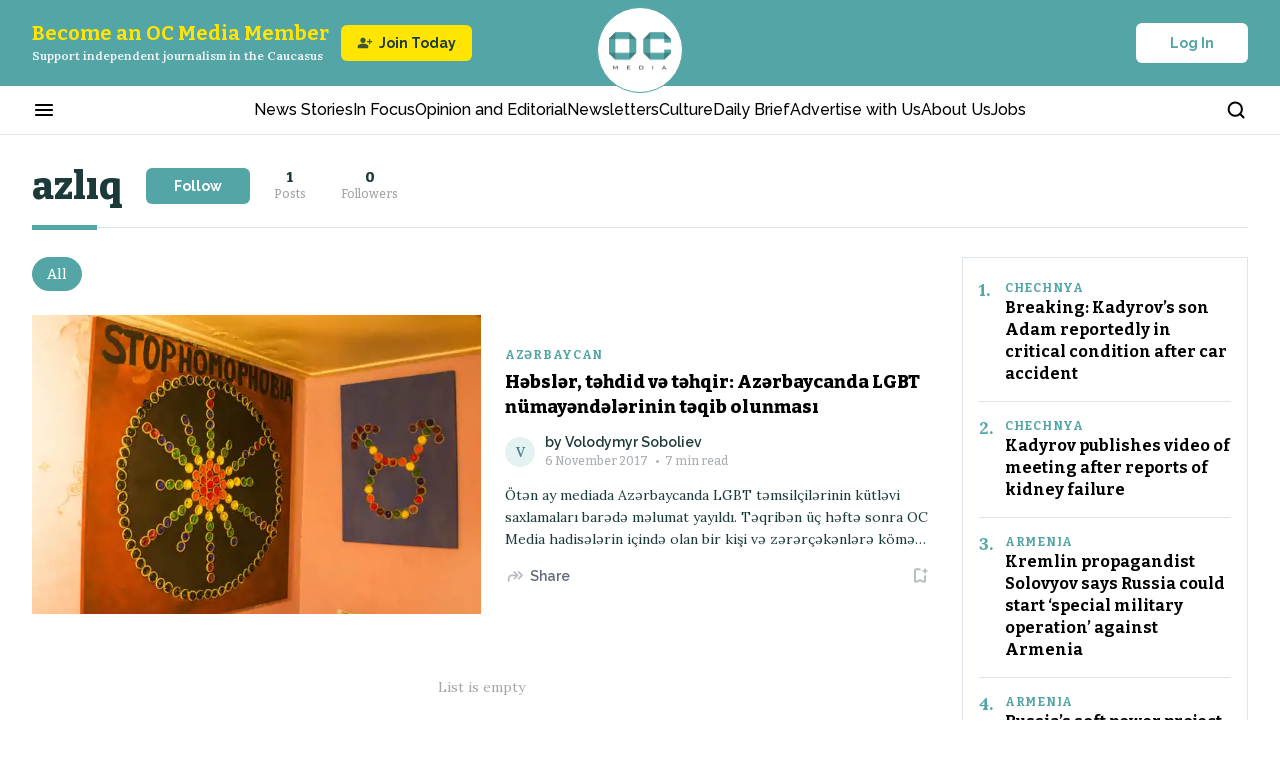

--- FILE ---
content_type: text/html; charset=utf-8
request_url: https://oc-media.org/tag/azliq/
body_size: 37052
content:
<!DOCTYPE html><html lang="en" class="__variable_bbfc8c __variable_22ac5b __variable_a0ef65 __variable_b9c7ce __className_a0ef65 __variable_e245d5"><head><meta charSet="utf-8"/><meta name="viewport" content="width=device-width, initial-scale=1"/><link rel="preload" href="/_next/static/media/76fe1bda706a9e32-s.p.woff2" as="font" crossorigin="" type="font/woff2"/><link rel="preload" href="/_next/static/media/851c14db057e20c2-s.p.woff2" as="font" crossorigin="" type="font/woff2"/><link rel="preload" href="/_next/static/media/e4af272ccee01ff0-s.p.woff2" as="font" crossorigin="" type="font/woff2"/><link rel="preload" href="/_next/static/media/e807dee2426166ad-s.p.woff2" as="font" crossorigin="" type="font/woff2"/><link rel="preload" as="image" imageSrcSet="https://oc-media.org/oc-media-logo.png?w=64&amp;q=75 1x, https://oc-media.org/oc-media-logo.png?w=128&amp;q=75 2x" fetchPriority="high"/><link rel="preload" as="image" imageSrcSet="/_next/image/?url=https%3A%2F%2Foc-media.org%2Fcontent%2Fimages%2Fwordpress%2F2019%2F12%2FLGBT2-scaled.jpg&amp;w=384&amp;q=50 384w, /_next/image/?url=https%3A%2F%2Foc-media.org%2Fcontent%2Fimages%2Fwordpress%2F2019%2F12%2FLGBT2-scaled.jpg&amp;w=640&amp;q=50 640w, /_next/image/?url=https%3A%2F%2Foc-media.org%2Fcontent%2Fimages%2Fwordpress%2F2019%2F12%2FLGBT2-scaled.jpg&amp;w=750&amp;q=50 750w, /_next/image/?url=https%3A%2F%2Foc-media.org%2Fcontent%2Fimages%2Fwordpress%2F2019%2F12%2FLGBT2-scaled.jpg&amp;w=828&amp;q=50 828w, /_next/image/?url=https%3A%2F%2Foc-media.org%2Fcontent%2Fimages%2Fwordpress%2F2019%2F12%2FLGBT2-scaled.jpg&amp;w=1080&amp;q=50 1080w, /_next/image/?url=https%3A%2F%2Foc-media.org%2Fcontent%2Fimages%2Fwordpress%2F2019%2F12%2FLGBT2-scaled.jpg&amp;w=1200&amp;q=50 1200w, /_next/image/?url=https%3A%2F%2Foc-media.org%2Fcontent%2Fimages%2Fwordpress%2F2019%2F12%2FLGBT2-scaled.jpg&amp;w=1920&amp;q=50 1920w, /_next/image/?url=https%3A%2F%2Foc-media.org%2Fcontent%2Fimages%2Fwordpress%2F2019%2F12%2FLGBT2-scaled.jpg&amp;w=2048&amp;q=50 2048w, /_next/image/?url=https%3A%2F%2Foc-media.org%2Fcontent%2Fimages%2Fwordpress%2F2019%2F12%2FLGBT2-scaled.jpg&amp;w=3840&amp;q=50 3840w" imageSizes="50vw"/><link rel="stylesheet" href="/_next/static/css/f337ffb658af0452.css" data-precedence="next"/><link rel="stylesheet" href="/_next/static/css/78ca097d88ac82fd.css" data-precedence="next"/><link rel="stylesheet" href="/_next/static/css/47c3dba819adbc4b.css" data-precedence="next"/><link rel="stylesheet" href="/_next/static/css/45f54efbaa314b35.css" data-precedence="next"/><link rel="stylesheet" href="/_next/static/css/871ca9a809d4a756.css" data-precedence="next"/><link rel="stylesheet" href="/_next/static/css/fd4cb5d34a5ba8c4.css" data-precedence="next"/><link rel="stylesheet" href="/_next/static/css/128ed38a25f05135.css" data-precedence="next"/><link rel="stylesheet" href="/_next/static/css/33da6f527380d911.css" data-precedence="next"/><link rel="stylesheet" href="/_next/static/css/e49326c7dd3465bd.css" data-precedence="next"/><link rel="stylesheet" href="/_next/static/css/8cfe4147a0694740.css" data-precedence="next"/><link rel="stylesheet" href="/_next/static/css/3b2e5620c8884b35.css" data-precedence="next"/><link rel="stylesheet" href="/_next/static/css/408562072a53f06c.css" data-precedence="next"/><link rel="stylesheet" href="/_next/static/css/82e6c414b538d382.css" data-precedence="next"/><link rel="preload" as="script" fetchPriority="low" href="/_next/static/chunks/webpack-b3f1fd49d87ffa18.js"/><script src="/_next/static/chunks/fd9d1056-f86510f4ef6ed03a.js" async=""></script><script src="/_next/static/chunks/7023-3a9e68d2d1febe0d.js" async=""></script><script src="/_next/static/chunks/main-app-051d837f4a0d4f12.js" async=""></script><script src="/_next/static/chunks/app/global-error-f5ed6783bf322bfe.js" async=""></script><script src="/_next/static/chunks/231-63a153beeef474f3.js" async=""></script><script src="/_next/static/chunks/8173-8420e589cda492e3.js" async=""></script><script src="/_next/static/chunks/9017-a3eac1f2e46697f8.js" async=""></script><script src="/_next/static/chunks/1116-ab2055012f25d116.js" async=""></script><script src="/_next/static/chunks/4085-070938eabfe98114.js" async=""></script><script src="/_next/static/chunks/9881-ea63d23e197fb0fb.js" async=""></script><script src="/_next/static/chunks/3463-a037bb233da2dc45.js" async=""></script><script src="/_next/static/chunks/2520-5f5a8907d648f70a.js" async=""></script><script src="/_next/static/chunks/2102-34b19f789785bcc1.js" async=""></script><script src="/_next/static/chunks/2269-a40a8a67415603d6.js" async=""></script><script src="/_next/static/chunks/4274-59297acf472b21f8.js" async=""></script><script src="/_next/static/chunks/7150-879d95f3fc9e735f.js" async=""></script><script src="/_next/static/chunks/app/page-19b5175e5e1fb949.js" async=""></script><script src="/_next/static/chunks/2322-471c3278d0a02160.js" async=""></script><script src="/_next/static/chunks/9613-d33344a6651f4185.js" async=""></script><script src="/_next/static/chunks/757-447df011f3cf5b07.js" async=""></script><script src="/_next/static/chunks/app/layout-0a1c32de4f43b66c.js" async=""></script><script src="/_next/static/chunks/app/tag/%5Bslug%5D/page-a50858d1ebd9b944.js" async=""></script><script src="/_next/static/chunks/app/error-1a4febfe02970f81.js" async=""></script><link rel="preload" href="https://app.varify.io/varify.js" as="script"/><link rel="preload" href="https://pagead2.googlesyndication.com/pagead/js/adsbygoogle.js?client=ca-pub-6256015800863825" as="script"/><title>azlıq - OC Media</title><meta name="referrer" content="no-referrer-when-downgrade"/><meta name="google-adsense-account" content="ca-pub-6256015800863825"/><link rel="canonical" href="https://oc-media.org/tag/azliq/"/><link rel="alternate" type="application/rss+xml" title="RSS Feed" href="https://oc-media.org/feed/"/><meta name="google-site-verification" content="Z7iE-WtG18H7fGhFNUvSz4QZ8ndf1xW-oeIgj0wdrJc"/><meta name="yandex-verification" content="8bc08513ef89ab76"/><meta property="og:title" content="azlıq - OC Media"/><meta property="og:url" content="https://oc-media.org/tag/azliq/"/><meta property="og:site_name" content="OC Media"/><meta property="og:image" content="https://oc-media.org/content/images/2024/12/oc-media-cover-1.jpg"/><meta property="og:type" content="website"/><meta name="twitter:card" content="summary_large_image"/><meta name="twitter:site" content="@ghost"/><meta name="twitter:title" content="azlıq - OC Media"/><meta name="twitter:image" content="https://oc-media.org/content/images/2024/12/oc-media-cover-1.jpg"/><link rel="icon" href="https://oc-media.org/content/images/2024/12/oc-media-logo-1.png"/><meta name="next-size-adjust"/><script src="/_next/static/chunks/polyfills-78c92fac7aa8fdd8.js" noModule=""></script></head><body><script>(self.__next_s=self.__next_s||[]).push([0,{"children":"\n          window.varify = window.varify || {};\n          window.varify.iid = 4732;\n        ","id":"varify-init"}])</script><!--$!--><template data-dgst="BAILOUT_TO_CLIENT_SIDE_RENDERING"></template><!--/$--><header class="Header_h__Q2IPo"><div class="Header_hTopHeaderWrapper__m4mwi"><div class="container"><div class="HeaderTop_content___38_X"><div class="HeaderTop_supportWrapper__rhjB4"><button class="HeaderTop_menuBtn__HZt_q" aria-label="Burger menu button"><svg xmlns="http://www.w3.org/2000/svg" width="24" height="24" viewBox="0 0 24 24" fill="none"><mask id="mask0_9339_2612" maskUnits="userSpaceOnUse" x="0" y="0" width="24" height="24"><rect width="24" height="24" fill="#D9D9D9"></rect></mask><g mask="url(#mask0_9339_2612)"><path d="M4 18C3.71667 18 3.47917 17.9042 3.2875 17.7125C3.09583 17.5208 3 17.2833 3 17C3 16.7167 3.09583 16.4792 3.2875 16.2875C3.47917 16.0958 3.71667 16 4 16H20C20.2833 16 20.5208 16.0958 20.7125 16.2875C20.9042 16.4792 21 16.7167 21 17C21 17.2833 20.9042 17.5208 20.7125 17.7125C20.5208 17.9042 20.2833 18 20 18H4ZM4 13C3.71667 13 3.47917 12.9042 3.2875 12.7125C3.09583 12.5208 3 12.2833 3 12C3 11.7167 3.09583 11.4792 3.2875 11.2875C3.47917 11.0958 3.71667 11 4 11H20C20.2833 11 20.5208 11.0958 20.7125 11.2875C20.9042 11.4792 21 11.7167 21 12C21 12.2833 20.9042 12.5208 20.7125 12.7125C20.5208 12.9042 20.2833 13 20 13H4ZM4 8C3.71667 8 3.47917 7.90417 3.2875 7.7125C3.09583 7.52083 3 7.28333 3 7C3 6.71667 3.09583 6.47917 3.2875 6.2875C3.47917 6.09583 3.71667 6 4 6H20C20.2833 6 20.5208 6.09583 20.7125 6.2875C20.9042 6.47917 21 6.71667 21 7C21 7.28333 20.9042 7.52083 20.7125 7.7125C20.5208 7.90417 20.2833 8 20 8H4Z" fill="currentColor"></path></g></svg></button><button class="HeaderTop_searchBtn__Urvdd" aria-label="Search button"><svg xmlns="http://www.w3.org/2000/svg" width="21" height="20" viewBox="0 0 21 20" fill="none"><path d="M9.26664 15.8333C12.9485 15.8333 15.9333 12.8486 15.9333 9.16667C15.9333 5.48477 12.9485 2.5 9.26664 2.5C5.58474 2.5 2.59998 5.48477 2.59998 9.16667C2.59998 12.8486 5.58474 15.8333 9.26664 15.8333Z" stroke="currentColor" stroke-width="2" stroke-linecap="round" stroke-linejoin="round"></path><path d="M17.6 17.5L13.975 13.875" stroke="currentColor" stroke-width="2" stroke-linecap="round" stroke-linejoin="round"></path></svg></button></div><a class="HeaderTop_logoWrapper__9Salj" href="/"><img alt="Media logo" fetchPriority="high" loading="eager" width="62" height="39" decoding="async" data-nimg="1" style="color:transparent" srcSet="https://oc-media.org/oc-media-logo.png?w=64&amp;q=75 1x, https://oc-media.org/oc-media-logo.png?w=128&amp;q=75 2x" src="https://oc-media.org/oc-media-logo.png?w=128&amp;q=75"/></a><div class="HeaderTop_authWrapper__58uiE"><button type="button" class="Button_button__FKwxt Button_whiteType__4v0ru Button_defaultSize__PTnWn " style="width:auto"><span>Log In</span></button></div></div></div></div><div class="Header_hNavigationWrapper__cJlBz"><div class="container"><div class="HeaderNavigation_hNavigation__xL1oR"><div class="HeaderNavigation_hNavigationContainer__mrZ6H"><button class="HeaderNavigation_hMenuBtn___sGmZ" aria-label="Burger menu button"><svg xmlns="http://www.w3.org/2000/svg" width="24" height="24" viewBox="0 0 24 24" fill="none"><mask id="mask0_9339_2612" maskUnits="userSpaceOnUse" x="0" y="0" width="24" height="24"><rect width="24" height="24" fill="#D9D9D9"></rect></mask><g mask="url(#mask0_9339_2612)"><path d="M4 18C3.71667 18 3.47917 17.9042 3.2875 17.7125C3.09583 17.5208 3 17.2833 3 17C3 16.7167 3.09583 16.4792 3.2875 16.2875C3.47917 16.0958 3.71667 16 4 16H20C20.2833 16 20.5208 16.0958 20.7125 16.2875C20.9042 16.4792 21 16.7167 21 17C21 17.2833 20.9042 17.5208 20.7125 17.7125C20.5208 17.9042 20.2833 18 20 18H4ZM4 13C3.71667 13 3.47917 12.9042 3.2875 12.7125C3.09583 12.5208 3 12.2833 3 12C3 11.7167 3.09583 11.4792 3.2875 11.2875C3.47917 11.0958 3.71667 11 4 11H20C20.2833 11 20.5208 11.0958 20.7125 11.2875C20.9042 11.4792 21 11.7167 21 12C21 12.2833 20.9042 12.5208 20.7125 12.7125C20.5208 12.9042 20.2833 13 20 13H4ZM4 8C3.71667 8 3.47917 7.90417 3.2875 7.7125C3.09583 7.52083 3 7.28333 3 7C3 6.71667 3.09583 6.47917 3.2875 6.2875C3.47917 6.09583 3.71667 6 4 6H20C20.2833 6 20.5208 6.09583 20.7125 6.2875C20.9042 6.47917 21 6.71667 21 7C21 7.28333 20.9042 7.52083 20.7125 7.7125C20.5208 7.90417 20.2833 8 20 8H4Z" fill="currentColor"></path></g></svg></button><nav class="HeaderNavigation_hNavigationListWrapper__i2Hb7"><ul class="HeaderNavigation_hNavigationList__rysIK"><li class="HeaderNavigation_hNavigationItem__A9xQf"><a rel="dofollow" href="/news/">News Stories</a></li><li class="HeaderNavigation_hNavigationItem__A9xQf"><a rel="dofollow" href="/tag/in-focus/">In Focus</a></li><li class="HeaderNavigation_hNavigationItem__A9xQf"><a rel="dofollow" href="/tag/opinion-and-editorial/">Opinion and Editorial</a></li><li class="HeaderNavigation_hNavigationItem__A9xQf"><a rel="dofollow" href="/newsletters/">Newsletters</a></li><li class="HeaderNavigation_hNavigationItem__A9xQf"><a rel="dofollow" href="/tag/culture/">Culture</a></li><li class="HeaderNavigation_hNavigationItem__A9xQf"><a rel="dofollow" href="/daily-brief/">Daily Brief</a></li><li class="HeaderNavigation_hNavigationItem__A9xQf"><a rel="dofollow" href="/pages/advertise-with-us/">Advertise with Us</a></li><li class="HeaderNavigation_hNavigationItem__A9xQf"><a rel="dofollow" href="/about-us/">About Us</a></li><li class="HeaderNavigation_hNavigationItem__A9xQf"><a rel="dofollow" href="/work-for-us/">Jobs</a></li></ul></nav><button class="HeaderNavigation_hSearchBtn__C5jM3" aria-label="Search button"><svg xmlns="http://www.w3.org/2000/svg" width="21" height="20" viewBox="0 0 21 20" fill="none"><path d="M9.26664 15.8333C12.9485 15.8333 15.9333 12.8486 15.9333 9.16667C15.9333 5.48477 12.9485 2.5 9.26664 2.5C5.58474 2.5 2.59998 5.48477 2.59998 9.16667C2.59998 12.8486 5.58474 15.8333 9.26664 15.8333Z" stroke="currentColor" stroke-width="2" stroke-linecap="round" stroke-linejoin="round"></path><path d="M17.6 17.5L13.975 13.875" stroke="currentColor" stroke-width="2" stroke-linecap="round" stroke-linejoin="round"></path></svg></button></div></div></div></div></header><!--$!--><template data-dgst="BAILOUT_TO_CLIENT_SIDE_RENDERING"></template><!--/$--><!--$!--><template data-dgst="BAILOUT_TO_CLIENT_SIDE_RENDERING"></template><!--/$--><!--$!--><template data-dgst="BAILOUT_TO_CLIENT_SIDE_RENDERING"></template><!--/$--><main><script type="application/ld+json">{"@context":"https://schema.org","@type":"CollectionPage","name":"azlıq","description":"null","url":"https://oc-media.org/tag/azliq/","publisher":{"@context":"https://schema.org","@type":"NewsMediaOrganization","@id":"https://oc-media.org/#publisher","name":"OC Media","url":"https://oc-media.org/","logo":{"@type":"ImageObject","url":"https://oc-media.org/oc-media-square-logo.png"}},"mainEntity":{"@type":"ItemList","numberOfItems":1,"itemListElement":[{"@type":"ListItem","position":1,"item":{"@type":"Article","headline":"Həbslər, təhdid və təhqir: Azərbaycanda LGBT nümayəndələrinin təqib olunması","url":"https://oc-media.org/habslar-tahdid-va-tahqir-azarbaycanda-lgbt-numayandalarinin-taqib-olunmasi/","author":{"@type":"Person","@id":"https://oc-media.org/author/volodymyr/#person","name":"Volodymyr Soboliev","url":"https://oc-media.org/author/volodymyr/"},"publisher":{"@id":"https://oc-media.org/#publisher"},"datePublished":"2017-11-06T00:00:00.000Z","dateModified":"2020-05-05T16:27:21.000Z","image":{"@type":"ImageObject","url":"https://oc-media.org/content/images/wordpress/2019/12/LGBT2-scaled.jpg"}}}]}}</script><div class="CategoryHeroCard_cardWrapper__Ax2Sy CategoryHeroCard_line-type__3z8vC"><div class="CategoryHeroCard_card___3rey"><div class="CategoryHeroCard_content__STUuM"><h1 class="CategoryHeroCard_title__Ymrhz">azlıq</h1><div class="CategoryHeroCard_tagInfoWrapper__hOTfV"><div class="TagInfo_info__bNuJC"><div class="CategoryInfo_wrapper__cpKQm CategoryHeroCard_infoBlock__aFxvm">1<span class="CategoryInfo_title__UymV1"> <!-- -->Posts<!-- --> </span></div><span class="TagInfo_dot__4mK4M"> • </span><div class="CategoryInfo_wrapper__cpKQm CategoryHeroCard_infoBlock__aFxvm">0<span class="CategoryInfo_title__UymV1"> <!-- -->Followers<!-- --> </span></div></div><button type="button" class="Button_button__FKwxt Button_primaryType__2r5bq Button_middleSize__tfYdD SubscriptionTagBtn_button__cST6R" style="width:auto"><span>Follow</span></button></div></div></div></div><div class="CategorySection_wrapper__8brc9"><div class="container"><div class="CategorySection_moreNewsWrapper__RpxHZ"><div class="CategorySection_moreNews__w2y2c"><div class="CategorySection_news__7g4YC"><div class="PostCardsWithFilterTabs_list__MOAve"><button class="PostCardsWithFilterTabs_item__TTQXi PostCardsWithFilterTabs_active__20p0_">All</button></div><article class="PostBigCard_card__vyXt4 PostCardsWithFilterLoad_postBigCard__b8Azx"><a class="PostBigCard_imageWrapper__ddjED" href="/habslar-tahdid-va-tahqir-azarbaycanda-lgbt-numayandalarinin-taqib-olunmasi/"><div class="FeatureImg_imgWrapper__hEvpF"><img alt="Həbslər, təhdid və təhqir: Azərbaycanda LGBT nümayəndələrinin təqib olunması" loading="eager" decoding="async" data-nimg="fill" style="position:absolute;height:100%;width:100%;left:0;top:0;right:0;bottom:0;color:transparent" sizes="50vw" srcSet="/_next/image/?url=https%3A%2F%2Foc-media.org%2Fcontent%2Fimages%2Fwordpress%2F2019%2F12%2FLGBT2-scaled.jpg&amp;w=384&amp;q=50 384w, /_next/image/?url=https%3A%2F%2Foc-media.org%2Fcontent%2Fimages%2Fwordpress%2F2019%2F12%2FLGBT2-scaled.jpg&amp;w=640&amp;q=50 640w, /_next/image/?url=https%3A%2F%2Foc-media.org%2Fcontent%2Fimages%2Fwordpress%2F2019%2F12%2FLGBT2-scaled.jpg&amp;w=750&amp;q=50 750w, /_next/image/?url=https%3A%2F%2Foc-media.org%2Fcontent%2Fimages%2Fwordpress%2F2019%2F12%2FLGBT2-scaled.jpg&amp;w=828&amp;q=50 828w, /_next/image/?url=https%3A%2F%2Foc-media.org%2Fcontent%2Fimages%2Fwordpress%2F2019%2F12%2FLGBT2-scaled.jpg&amp;w=1080&amp;q=50 1080w, /_next/image/?url=https%3A%2F%2Foc-media.org%2Fcontent%2Fimages%2Fwordpress%2F2019%2F12%2FLGBT2-scaled.jpg&amp;w=1200&amp;q=50 1200w, /_next/image/?url=https%3A%2F%2Foc-media.org%2Fcontent%2Fimages%2Fwordpress%2F2019%2F12%2FLGBT2-scaled.jpg&amp;w=1920&amp;q=50 1920w, /_next/image/?url=https%3A%2F%2Foc-media.org%2Fcontent%2Fimages%2Fwordpress%2F2019%2F12%2FLGBT2-scaled.jpg&amp;w=2048&amp;q=50 2048w, /_next/image/?url=https%3A%2F%2Foc-media.org%2Fcontent%2Fimages%2Fwordpress%2F2019%2F12%2FLGBT2-scaled.jpg&amp;w=3840&amp;q=50 3840w" src="/_next/image/?url=https%3A%2F%2Foc-media.org%2Fcontent%2Fimages%2Fwordpress%2F2019%2F12%2FLGBT2-scaled.jpg&amp;w=3840&amp;q=50"/></div></a><div class="PostBigCard_content__X0Xxa"><a class="PrimaryTag_tag__RD8kE PrimaryTag_light-theme__NrVED" href="/tag/az-c9-99rbaycan/">azərbaycan</a><h3 class="PostBigCard_title__j1jcN"><a class="PostCardTitle_title__R4lmn " href="/habslar-tahdid-va-tahqir-azarbaycanda-lgbt-numayandalarinin-taqib-olunmasi/">Həbslər, təhdid və təhqir: Azərbaycanda LGBT nümayəndələrinin təqib olunması</a></h3><div class="PostCardAuthor_author__5_c_p  PostCardAuthor_vertical-view__AVJ58"><a href="/author/volodymyr/"><div class="UserAvatar_userAvatar__aWfc5 undefined" style="width:30px;height:30px"><span style="font-size:13.333333333333334px">V</span></div></a><div class="PostCardAuthor_authorInfo__e_JpZ"><div class="PostCardAuthor_authorName__leeNh">by <a href="https://oc-media.org/author/volodymyr/">Volodymyr Soboliev</a></div><time class="PostCardAuthor_date__lrHmR" dateTime="2017-11-06T00:00:00.000+00:00"><span>•</span>7<!-- --> min read</time></div></div><p class="PostCardDescription_description__BHkwr PostBigCard_description__gVPOc">


Ötən ay mediada Azərbaycanda LGBT təmsilçilərinin kütləvi saxlamaları barədə məlumat yayıldı. Təqribən üç həftə sonra OC Media hadisələrin içində olan bir kişi və zərərçəkənlərə kömək edən bəzi fəallar ilə söhbət etdi. Onlar qeyri-qanuni həbslər, ləyaqətin alçaldılması və hətta işgəncə haqqında danışırlar.


[Read in English — İngilis dilində oxuyun]


[Read in Russian — Rus dilində oxuyun]



Polis idarəsində bir gün


Gənc gey Elnurun (ad şərtidir) 20 yaşı var. Şəhər boyu geylərin və transg</p><div class="PostActions_actionWrapper___H5K7 PostBigCard_actions__D_Bs_"><div class="SharedButton_wrapButton__ZPbQj undefined"><button class="SharedButton_toggleBtn__e1Qwt SharedButton_light-theme__yOR9s" aria-label="Share button"><svg xmlns="http://www.w3.org/2000/svg" width="20" height="20" viewBox="0 0 20 20" fill="none"><mask id="mask0_394_1254" maskUnits="userSpaceOnUse" x="0" y="0" width="20" height="20"><rect width="20" height="20" fill="#D9D9D9"></rect></mask><g mask="url(#mask0_394_1254)"><path d="M15.726 9.37504L13.0349 6.66308C12.8588 6.49169 12.7708 6.28837 12.7708 6.0531C12.7708 5.81785 12.8588 5.61055 13.0349 5.43121C13.2109 5.26182 13.4111 5.17712 13.6354 5.17712C13.8597 5.17712 14.0599 5.26514 14.236 5.44117L17.5599 8.76512C17.6423 8.84746 17.7049 8.94068 17.748 9.04479C17.791 9.14889 17.8125 9.25758 17.8125 9.37087C17.8125 9.48417 17.791 9.59286 17.748 9.69696C17.7049 9.80107 17.6437 9.8956 17.5643 9.98056L14.2568 13.2881C14.0841 13.4608 13.8804 13.548 13.6458 13.5496C13.4112 13.5513 13.2076 13.4674 13.0349 13.298C12.8588 13.1187 12.7682 12.9139 12.7629 12.6837C12.7576 12.4536 12.8413 12.2547 13.014 12.087L15.726 9.37504ZM10.5426 10.2396H6.94566C6.2811 10.2396 5.71739 10.4711 5.25453 10.9339C4.79167 11.3968 4.56024 11.9605 4.56024 12.625V14.9298C4.56024 15.1722 4.47716 15.3769 4.31099 15.5439C4.14484 15.7109 3.94119 15.7944 3.70003 15.7944C3.45888 15.7944 3.25376 15.7109 3.08468 15.5439C2.9156 15.3769 2.83105 15.1722 2.83105 14.9298V12.625C2.83105 11.4885 3.23268 10.5186 4.03593 9.71533C4.83918 8.91208 5.80909 8.51046 6.94566 8.51046H10.5426L8.71103 6.6581C8.53833 6.49003 8.45197 6.28837 8.45197 6.0531C8.45197 5.81785 8.53833 5.61055 8.71103 5.43121C8.88374 5.26182 9.0831 5.17712 9.3091 5.17712C9.5351 5.17712 9.73611 5.26514 9.91214 5.44117L13.2361 8.76512C13.3184 8.84746 13.3811 8.94068 13.4241 9.04479C13.4672 9.14889 13.4887 9.25758 13.4887 9.37087C13.4887 9.48417 13.4672 9.59286 13.4241 9.69696C13.3811 9.80107 13.3199 9.8956 13.2405 9.98056L9.93297 13.3089C9.76026 13.4816 9.5566 13.5688 9.32199 13.5705C9.0874 13.5721 8.88374 13.4883 8.71103 13.3189C8.53833 13.1395 8.44933 12.9322 8.44406 12.697C8.43878 12.4618 8.52248 12.2584 8.69518 12.087L10.5426 10.2396Z" fill="#ABAFB7"></path></g></svg>Share</button></div><button class="BookmarkBtn_btn__45a_Y BookmarkBtn_light-theme__U0bhW" aria-label="Add to Bookmarks button"><svg xmlns="http://www.w3.org/2000/svg" width="20" height="20" viewBox="0 0 20 20" fill="none"><mask id="mask0_4726_372" maskUnits="userSpaceOnUse" x="0" y="0" width="20" height="20"><rect width="20" height="20" fill="#D9D9D9"></rect></mask><g mask="url(#mask0_4726_372)"><path d="M10 15.1844L6.64452 16.6196C6.01258 16.8856 5.41339 16.8329 4.84696 16.4614C4.28053 16.0899 3.99731 15.5643 3.99731 14.8845V4.22648C3.99731 3.70172 4.1821 3.25455 4.55167 2.88498C4.92124 2.51541 5.3684 2.33063 5.89317 2.33063H9.86054C10.1265 2.33063 10.351 2.42211 10.534 2.60509C10.717 2.78806 10.8085 3.01255 10.8085 3.27856C10.8085 3.54456 10.717 3.76905 10.534 3.95202C10.351 4.13499 10.1265 4.22648 9.86054 4.22648H5.89317V14.8687L10 13.1069L14.1069 14.8687V10.1046C14.1069 9.83865 14.1984 9.61416 14.3814 9.43119C14.5643 9.24822 14.7888 9.15673 15.0548 9.15673C15.3208 9.15673 15.5453 9.24822 15.7283 9.43119C15.9113 9.61416 16.0028 9.83865 16.0028 10.1046V14.8845C16.0028 15.5643 15.7196 16.0899 15.1531 16.4614C14.5867 16.8329 13.9875 16.8856 13.3556 16.6196L10 15.1844ZM14.1418 5.8234H13.3832C13.1259 5.8234 12.9103 5.73523 12.7362 5.5589C12.5622 5.38256 12.4751 5.16638 12.4751 4.91036C12.4751 4.65431 12.5633 4.43896 12.7396 4.26429C12.916 4.08963 13.1321 4.00229 13.3882 4.00229H14.1418V3.24369C14.1418 2.9864 14.23 2.77073 14.4063 2.59669C14.5826 2.42265 14.7988 2.33563 15.0548 2.33563C15.3109 2.33563 15.5262 2.42265 15.7009 2.59669C15.8756 2.77073 15.9629 2.9864 15.9629 3.24369V4.00229H16.7215C16.9788 4.00229 17.1945 4.08931 17.3685 4.26336C17.5426 4.4374 17.6296 4.65306 17.6296 4.91036C17.6296 5.16638 17.5426 5.38256 17.3685 5.5589C17.1945 5.73523 16.9788 5.8234 16.7215 5.8234H15.9629V6.582C15.9629 6.83928 15.8759 7.05494 15.7018 7.22898C15.5278 7.40304 15.3121 7.49006 15.0548 7.49006C14.7988 7.49006 14.5826 7.4019 14.4063 7.22556C14.23 7.04923 14.1418 6.83305 14.1418 6.57702V5.8234Z" fill="currentColor"></path></g></svg></button></div></div></article><div class="PostCardsList_list__Kr5Me undefined"><div class="EmptyList_text__mYDCH">List is empty</div></div></div></div><div class="CategorySection_sideBanners__rXxCW"><h2 class="CategoryTitle_title__sbAX7 CategorySection_mostPopularTitle__T2eQb">Most popular</h2><div class="CategorySection_mostPopularWrapper__TugKl"><div class="MostPopular_list__LDXDE MostPopular_list-type__jnZ_M "><article class="MostPopular_item__ZAfpn"><div class="MostPopular_itemBody__SF4kN"><span class="MostPopular_itemNumber__4Hx6b">1<!-- -->.</span><div class="MostPopular_itemContent___oYR2"><a class="PrimaryTag_tag__RD8kE PrimaryTag_light-theme__NrVED" href="/tag/chechnya/">Chechnya</a><h3 class="MostPopular_itemTitle__PNdd6"><a href="/breaking-kadyrovs-son-adam-reportedly-in-critical-condition-after-car-accident/">Breaking: Kadyrov’s son Adam reportedly in critical condition after car accident</a></h3></div></div></article><article class="MostPopular_item__ZAfpn"><div class="MostPopular_itemBody__SF4kN"><span class="MostPopular_itemNumber__4Hx6b">2<!-- -->.</span><div class="MostPopular_itemContent___oYR2"><a class="PrimaryTag_tag__RD8kE PrimaryTag_light-theme__NrVED" href="/tag/chechnya/">Chechnya</a><h3 class="MostPopular_itemTitle__PNdd6"><a href="/kadyrov-publishes-video-of-meeting-after-reports-of-kidney-failure/">Kadyrov publishes video of meeting after reports of kidney failure</a></h3></div></div></article><article class="MostPopular_item__ZAfpn"><div class="MostPopular_itemBody__SF4kN"><span class="MostPopular_itemNumber__4Hx6b">3<!-- -->.</span><div class="MostPopular_itemContent___oYR2"><a class="PrimaryTag_tag__RD8kE PrimaryTag_light-theme__NrVED" href="/tag/armenia/">Armenia</a><h3 class="MostPopular_itemTitle__PNdd6"><a href="/kremlin-propagandist-solovyov-says-russia-could-start-special-military-operation-against-armenia/">Kremlin propagandist Solovyov says Russia could start ‘special military operation’ against Armenia</a></h3></div></div></article><article class="MostPopular_item__ZAfpn"><div class="MostPopular_itemBody__SF4kN"><span class="MostPopular_itemNumber__4Hx6b">4<!-- -->.</span><div class="MostPopular_itemContent___oYR2"><a class="PrimaryTag_tag__RD8kE PrimaryTag_light-theme__NrVED" href="/tag/armenia/">Armenia</a><h3 class="MostPopular_itemTitle__PNdd6"><a href="/russias-soft-power-project-focused-on-armenia-funded-through-presidential-grant/">Russia’s soft power project focused on Armenia funded through presidential grant</a></h3></div></div></article><article class="MostPopular_item__ZAfpn"><div class="MostPopular_itemBody__SF4kN"><span class="MostPopular_itemNumber__4Hx6b">5<!-- -->.</span><div class="MostPopular_itemContent___oYR2"><a class="PrimaryTag_tag__RD8kE PrimaryTag_light-theme__NrVED" href="/tag/georgia/">Georgia</a><h3 class="MostPopular_itemTitle__PNdd6"><a href="/kobakhidze-condemns-moldovan-president-sandus-suggestion-of-moldova-romania-unification/">Kobakhidze condemns Moldovan President Sandu’s suggestion of Moldova–Romania unification</a></h3></div></div></article><article class="MostPopular_item__ZAfpn"><div class="MostPopular_itemBody__SF4kN"><span class="MostPopular_itemNumber__4Hx6b">6<!-- -->.</span><div class="MostPopular_itemContent___oYR2"><a class="PrimaryTag_tag__RD8kE PrimaryTag_light-theme__NrVED" href="/tag/chechnya/">Chechnya</a><h3 class="MostPopular_itemTitle__PNdd6"><a href="/adam-kadyrov-threatens-to-kidnap-zelenskyi-and-bring-him-to-grozny/">Adam Kadyrov threatens to kidnap Zelenskyi and bring him to Grozny</a></h3></div></div></article></div></div><div class="SideBanners_banners__4dAWT"><div><div class="NewslettersBanner_titleWrapper__Ou6Wb"><span class="NewslettersBanner_title__T824t">Our Newsletters</span></div><div class="NewslettersBanner_newsletterItemWrapper__jrXfI"><label class="NewsletterItem_customCheckbox__m0_lo"><img alt="OC Insider" loading="lazy" width="48" height="48" decoding="async" data-nimg="1" style="color:transparent" srcSet="/_next/image/?url=%2Foc-insader-logo.webp&amp;w=48&amp;q=90 1x, /_next/image/?url=%2Foc-insader-logo.webp&amp;w=96&amp;q=90 2x" src="/_next/image/?url=%2Foc-insader-logo.webp&amp;w=96&amp;q=90"/><div class="NewsletterItem_info__95ytm"><span class="NewsletterItem_title__tG06R">OC Insider</span><input type="checkbox" name="ocInsider"/><span class="NewsletterItem_checkmark__v1Mvc"><svg xmlns="http://www.w3.org/2000/svg" width="12" height="10" viewBox="0 0 12 10" fill="none"><path d="M11 1.25L4.125 8.125L1 5" stroke="white" stroke-width="2" stroke-linecap="round" stroke-linejoin="round"></path></svg></span></div></label><a class="NewslettersBanner_content__x0F5K" href="/what-would-an-iranian-revolution-mean-for-the-caucasus/"><div class="NewslettersBanner_infoWrapper__AxWpj"><div class="UserAvatar_userAvatar__aWfc5 NewslettersBanner_avatar__g0dst" style="width:48px;height:48px"><img aria-hidden="true" alt="Avatar" loading="lazy" width="48" height="48" decoding="async" data-nimg="1" style="color:transparent" srcSet="/_next/image/?url=https%3A%2F%2Foc-media.org%2Fcontent%2Fimages%2F2024%2F12%2FNate-Ostiller.png&amp;w=48&amp;q=90 1x, /_next/image/?url=https%3A%2F%2Foc-media.org%2Fcontent%2Fimages%2F2024%2F12%2FNate-Ostiller.png&amp;w=96&amp;q=90 2x" src="/_next/image/?url=https%3A%2F%2Foc-media.org%2Fcontent%2Fimages%2F2024%2F12%2FNate-Ostiller.png&amp;w=96&amp;q=90"/></div><div class="NewslettersBanner_authorInfo__SwTlg"><h3 class="NewslettersBanner_postTitle__4tCaj">What would an Iranian revolution mean for the Caucasus?</h3><time class="NewslettersBanner_date__i6yTC" dateTime="2026-01-15T13:36:42.000+00:00">15 January 2026</time><div class="NewslettersBanner_authorName__aR_TR">Nate Ostiller</div></div></div></a></div><div class="NewslettersBanner_newsletterItemWrapper__jrXfI"><label class="NewsletterItem_customCheckbox__m0_lo"><img alt="Culture Dispatch" loading="lazy" width="48" height="48" decoding="async" data-nimg="1" style="color:transparent" srcSet="/_next/image/?url=%2Fculture-dispatch-logo.webp&amp;w=48&amp;q=90 1x, /_next/image/?url=%2Fculture-dispatch-logo.webp&amp;w=96&amp;q=90 2x" src="/_next/image/?url=%2Fculture-dispatch-logo.webp&amp;w=96&amp;q=90"/><div class="NewsletterItem_info__95ytm"><span class="NewsletterItem_title__tG06R">Culture Dispatch</span><input type="checkbox" name="cultureDispatch"/><span class="NewsletterItem_checkmark__v1Mvc"><svg xmlns="http://www.w3.org/2000/svg" width="12" height="10" viewBox="0 0 12 10" fill="none"><path d="M11 1.25L4.125 8.125L1 5" stroke="white" stroke-width="2" stroke-linecap="round" stroke-linejoin="round"></path></svg></span></div></label></div><div class="NewslettersBanner_newsletterItemWrapper__jrXfI"><label class="NewsletterItem_customCheckbox__m0_lo"><img alt="Tracking the rise of authoritarianism in Georgia" loading="lazy" width="48" height="48" decoding="async" data-nimg="1" style="color:transparent" srcSet="/_next/image/?url=%2Fauthoritarism-in-georgia-logo.webp&amp;w=48&amp;q=90 1x, /_next/image/?url=%2Fauthoritarism-in-georgia-logo.webp&amp;w=96&amp;q=90 2x" src="/_next/image/?url=%2Fauthoritarism-in-georgia-logo.webp&amp;w=96&amp;q=90"/><div class="NewsletterItem_info__95ytm"><span class="NewsletterItem_title__tG06R">Tracking the rise of authoritarianism in Georgia</span><input type="checkbox" name="riseOfAuthoritarianismInGeorgia"/><span class="NewsletterItem_checkmark__v1Mvc"><svg xmlns="http://www.w3.org/2000/svg" width="12" height="10" viewBox="0 0 12 10" fill="none"><path d="M11 1.25L4.125 8.125L1 5" stroke="white" stroke-width="2" stroke-linecap="round" stroke-linejoin="round"></path></svg></span></div></label></div><div class="SubscribeNewsletter_subscribeNewslettersSection__ltTmn SubscribeNewsletter_oc-insider___jjEW NewslettersBanner_newsletterSection__8Vs97"><form><input id="newsletter-email" class="SubscribeNewsletter_subscribeInput__SPzgr" placeholder="Your email address" type="email" autoComplete="email" aria-label="Email address for newsletter subscription" aria-required="true" value=""/><button type="submit" disabled="" class="Button_button__FKwxt Button_primaryType__2r5bq Button_defaultSize__PTnWn " style="width:100%"><svg width="21" height="21" viewBox="0 0 21 21" fill="none" xmlns="http://www.w3.org/2000/svg"><mask id="mask0_11973_5" maskUnits="userSpaceOnUse" x="0" y="0" width="21" height="21"><rect x="0.5" y="0.5" width="20" height="20" fill="#D9D9D9"></rect></mask><g mask="url(#mask0_11973_5)"><path d="M3.83335 17.1667C3.37502 17.1667 2.98266 17.0035 2.65627 16.6771C2.32988 16.3507 2.16669 15.9583 2.16669 15.5V5.49999C2.16669 5.04166 2.32988 4.6493 2.65627 4.32291C2.98266 3.99652 3.37502 3.83332 3.83335 3.83332H12.25C12.1945 4.1111 12.1667 4.38888 12.1667 4.66666C12.1667 4.94443 12.1945 5.22221 12.25 5.49999H3.83335L10.5 9.66666L13.5417 7.77082C13.7361 7.95138 13.9479 8.10763 14.1771 8.23957C14.4063 8.37152 14.6459 8.4861 14.8959 8.58332L10.5 11.3333L3.83335 7.16666V15.5H17.1667V8.74999C17.4861 8.68055 17.7847 8.58332 18.0625 8.45832C18.3403 8.33332 18.5972 8.18055 18.8334 7.99999V15.5C18.8334 15.9583 18.6702 16.3507 18.3438 16.6771C18.0174 17.0035 17.625 17.1667 17.1667 17.1667H3.83335ZM16.3334 7.16666C15.6389 7.16666 15.0486 6.9236 14.5625 6.43749C14.0764 5.95138 13.8334 5.3611 13.8334 4.66666C13.8334 3.97221 14.0764 3.38193 14.5625 2.89582C15.0486 2.40971 15.6389 2.16666 16.3334 2.16666C17.0278 2.16666 17.6181 2.40971 18.1042 2.89582C18.5903 3.38193 18.8334 3.97221 18.8334 4.66666C18.8334 5.3611 18.5903 5.95138 18.1042 6.43749C17.6181 6.9236 17.0278 7.16666 16.3334 7.16666Z" fill="#54A6A6"></path></g></svg><span>SUBSCRIBE</span></button></form></div></div><div class="SupportUsBanner_wrapper__oJ4b3"><div class="SupportUsBanner_titleWrapper__is_KM"><svg width="55" height="54" viewBox="0 0 55 54" fill="none" xmlns="http://www.w3.org/2000/svg"><path fill-rule="evenodd" clip-rule="evenodd" d="M33.7172 9.3842C34.0605 8.57483 34.2505 7.6846 34.2505 6.75001C34.2505 6.57604 34.2439 6.4036 34.231 6.23293C35.5917 6.67365 36.8942 7.24438 38.1235 7.93056C38.883 8.35452 39.1551 9.31393 38.7311 10.0735C38.3071 10.833 37.3477 11.105 36.5882 10.6811C35.6757 10.1717 34.716 9.73669 33.7172 9.3842ZM21.2838 9.38418C20.2849 9.73668 19.3252 10.1717 18.4127 10.6811C17.6532 11.105 16.6937 10.833 16.2698 10.0735C15.8458 9.31393 16.1179 8.35452 16.8774 7.93056C18.1067 7.24437 19.4092 6.67363 20.77 6.23291C20.7571 6.40358 20.7505 6.57603 20.7505 6.75001C20.7505 7.6846 20.9404 8.57482 21.2838 9.38418ZM34.231 47.767C34.2439 47.5963 34.2505 47.4239 34.2505 47.25C34.2505 46.3154 34.0605 45.4251 33.7171 44.6157C34.716 44.2632 35.6757 43.8282 36.5882 43.3188C37.3477 42.8948 38.3071 43.1669 38.7311 43.9264C39.1551 44.686 38.883 45.6454 38.1235 46.0693C36.8942 46.7555 35.5917 47.3262 34.231 47.767ZM20.77 47.767C19.4092 47.3263 18.1067 46.7555 16.8774 46.0693C16.1179 45.6454 15.8458 44.686 16.2698 43.9264C16.6937 43.1669 17.6532 42.8948 18.4127 43.3188C19.3252 43.8282 20.285 44.2632 21.2838 44.6157C20.9404 45.4251 20.7505 46.3154 20.7505 47.25C20.7505 47.424 20.7571 47.5964 20.77 47.767ZM48.2674 33.7305C48.0968 33.7434 47.9244 33.75 47.7505 33.75C46.8158 33.75 45.9256 33.5601 45.1162 33.2167C44.7637 34.2155 44.3287 35.1752 43.8193 36.0877C43.3954 36.8472 43.6674 37.8066 44.4269 38.2306C45.1865 38.6546 46.1459 38.3825 46.5698 37.623C47.256 36.3937 47.8267 35.0912 48.2674 33.7305ZM48.2675 20.2695C48.0968 20.2566 47.9244 20.25 47.7505 20.25C46.8159 20.25 45.9256 20.44 45.1162 20.7834C44.7637 19.7845 44.3287 18.8248 43.8193 17.9122C43.3954 17.1527 43.6674 16.1932 44.4269 15.7693C45.1865 15.3453 46.1459 15.6174 46.5698 16.3769C47.256 17.6062 47.8268 18.9088 48.2675 20.2695ZM9.88471 33.2167C9.07532 33.5601 8.18508 33.75 7.25047 33.75C7.07651 33.75 6.90409 33.7434 6.73344 33.7305C7.17416 35.0912 7.74489 36.3937 8.43106 37.623C8.85502 38.3825 9.81443 38.6546 10.574 38.2306C11.3335 37.8066 11.6055 36.8472 11.1816 36.0877C10.6722 35.1752 10.2372 34.2155 9.88471 33.2167ZM9.88466 20.7833C10.2372 19.7845 10.6722 18.8247 11.1816 17.9122C11.6055 17.1527 11.3335 16.1932 10.574 15.7693C9.81443 15.3453 8.85502 15.6174 8.43106 16.3769C7.74486 17.6063 7.17412 18.9088 6.7334 20.2695C6.90406 20.2566 7.0765 20.25 7.25047 20.25C8.18506 20.25 9.07529 20.44 9.88466 20.7833Z" fill="#FFE501"></path><path d="M27.3544 23.9516C26.2989 24.1308 25.9402 23.4241 25.8419 22.7949C25.7161 22.0005 25.2339 21.3304 24.519 20.9552C23.3919 20.3307 21.5278 20.6776 20.7523 21.8518C18.8269 24.743 23.2063 29.5187 26.0968 31.8846C26.5946 32.2928 26.6977 33.0431 26.2989 33.548C25.8726 34.0946 25.0876 34.1623 24.5851 33.6959C20.0405 29.9757 16.1166 24.5566 18.7892 20.5439C20.1994 18.3786 23.4533 17.6755 25.6146 18.8654C26.1479 19.1447 26.6119 19.5112 26.9981 19.9422C27.3843 19.5017 27.8491 19.1289 28.3855 18.8481C30.506 17.677 33.741 18.4085 35.1252 20.5431C35.9605 21.7976 36.622 23.9494 35.0261 27.0798C34.7288 27.6657 34.0068 27.8875 33.4389 27.5941C32.8585 27.2984 32.628 26.5882 32.9238 26.007C33.8007 24.2869 33.8786 22.9278 33.1613 21.8518C32.4078 20.7059 30.5673 20.3244 29.4804 20.9387C28.7772 21.3068 28.3014 21.9832 28.1724 22.7949C28.0898 23.2911 27.8499 23.8674 27.3544 23.9516ZM36.4442 35.147L34.5558 33.2586L36.3554 32.3588C36.6251 32.2235 36.7942 31.9443 36.7887 31.6407C36.7832 31.3371 36.6039 31.065 36.3278 30.9392C36.3278 30.9392 29.4583 27.8167 29.434 27.8089C28.8614 27.6154 28.24 27.7569 27.8122 28.1856C27.3835 28.6135 27.2396 29.2348 27.4645 29.8774L30.5666 36.7004C30.6916 36.9764 30.9645 37.1557 31.2681 37.1613H31.2831C31.5804 37.1613 31.8533 36.9929 31.987 36.7263L32.8868 34.9268L34.7752 36.8152C35.2361 37.2753 35.9833 37.2753 36.4442 36.8152C36.9051 36.3543 36.9051 35.6079 36.4442 35.147Z" fill="#FFE501"></path><path fill-rule="evenodd" clip-rule="evenodd" d="M27.5 10.8C29.7368 10.8 31.55 8.98675 31.55 6.75C31.55 4.51325 29.7368 2.7 27.5 2.7C25.2632 2.7 23.45 4.51325 23.45 6.75C23.45 8.98675 25.2632 10.8 27.5 10.8ZM27.5 51.3C29.7368 51.3 31.55 49.4868 31.55 47.25C31.55 45.0132 29.7368 43.2 27.5 43.2C25.2632 43.2 23.45 45.0132 23.45 47.25C23.45 49.4868 25.2632 51.3 27.5 51.3ZM47.75 31.05C49.9868 31.05 51.8 29.2368 51.8 27C51.8 24.7632 49.9868 22.95 47.75 22.95C45.5132 22.95 43.7 24.7632 43.7 27C43.7 29.2368 45.5132 31.05 47.75 31.05ZM7.25 31.05C9.48675 31.05 11.3 29.2368 11.3 27C11.3 24.7632 9.48675 22.95 7.25 22.95C5.01325 22.95 3.2 24.7632 3.2 27C3.2 29.2368 5.01325 31.05 7.25 31.05ZM27.5 13.5C31.2279 13.5 34.25 10.4779 34.25 6.75C34.25 3.02208 31.2279 0 27.5 0C23.7721 0 20.75 3.02208 20.75 6.75C20.75 10.4779 23.7721 13.5 27.5 13.5ZM27.5 54C31.2279 54 34.25 50.9779 34.25 47.25C34.25 43.5221 31.2279 40.5 27.5 40.5C23.7721 40.5 20.75 43.5221 20.75 47.25C20.75 50.9779 23.7721 54 27.5 54ZM54.5 27C54.5 30.7279 51.4779 33.75 47.75 33.75C44.0221 33.75 41 30.7279 41 27C41 23.2721 44.0221 20.25 47.75 20.25C51.4779 20.25 54.5 23.2721 54.5 27ZM7.25 33.75C10.9779 33.75 14 30.7279 14 27C14 23.2721 10.9779 20.25 7.25 20.25C3.52208 20.25 0.5 23.2721 0.5 27C0.5 30.7279 3.52208 33.75 7.25 33.75Z" fill="#FFE501"></path></svg><h3 class="SupportUsBanner_title__BCIUS">Become an OC Media Member</h3></div><div class="SupportUsBanner_subtitle__4BKwg">Support independent journalism in the Caucasus</div><a class="Button_button__FKwxt Button_yellowType__2CmKQ Button_middleSize__tfYdD SupportUsBanner_linkButton__xaAPO" style="width:auto" href="/membership/"><svg xmlns="http://www.w3.org/2000/svg" width="16" height="16" viewBox="0 0 16 16" fill="none"><mask id="mask0_9339_2592" maskUnits="userSpaceOnUse" x="0" y="0" width="16" height="16"><rect width="16" height="16" fill="#D9D9D9"></rect></mask><g mask="url(#mask0_9339_2592)"><path d="M12.0003 7.33333H10.667C10.4781 7.33333 10.3198 7.26945 10.192 7.14167C10.0642 7.01389 10.0003 6.85556 10.0003 6.66667C10.0003 6.47778 10.0642 6.31945 10.192 6.19167C10.3198 6.06389 10.4781 6 10.667 6H12.0003V4.66667C12.0003 4.47778 12.0642 4.31945 12.192 4.19167C12.3198 4.06389 12.4781 4 12.667 4C12.8559 4 13.0142 4.06389 13.142 4.19167C13.2698 4.31945 13.3337 4.47778 13.3337 4.66667V6H14.667C14.8559 6 15.0142 6.06389 15.142 6.19167C15.2698 6.31945 15.3337 6.47778 15.3337 6.66667C15.3337 6.85556 15.2698 7.01389 15.142 7.14167C15.0142 7.26945 14.8559 7.33333 14.667 7.33333H13.3337V8.66667C13.3337 8.85556 13.2698 9.01389 13.142 9.14167C13.0142 9.26945 12.8559 9.33333 12.667 9.33333C12.4781 9.33333 12.3198 9.26945 12.192 9.14167C12.0642 9.01389 12.0003 8.85556 12.0003 8.66667V7.33333ZM6.00033 8C5.26699 8 4.63921 7.73889 4.11699 7.21667C3.59477 6.69445 3.33366 6.06667 3.33366 5.33333C3.33366 4.6 3.59477 3.97222 4.11699 3.45C4.63921 2.92778 5.26699 2.66667 6.00033 2.66667C6.73366 2.66667 7.36144 2.92778 7.88366 3.45C8.40588 3.97222 8.66699 4.6 8.66699 5.33333C8.66699 6.06667 8.40588 6.69445 7.88366 7.21667C7.36144 7.73889 6.73366 8 6.00033 8ZM0.666992 12V11.4667C0.666992 11.0889 0.764214 10.7417 0.958659 10.425C1.1531 10.1083 1.41144 9.86667 1.73366 9.7C2.42255 9.35556 3.12255 9.09722 3.83366 8.925C4.54477 8.75278 5.26699 8.66667 6.00033 8.66667C6.73366 8.66667 7.45588 8.75278 8.16699 8.925C8.8781 9.09722 9.5781 9.35556 10.267 9.7C10.5892 9.86667 10.8475 10.1083 11.042 10.425C11.2364 10.7417 11.3337 11.0889 11.3337 11.4667V12C11.3337 12.3667 11.2031 12.6806 10.942 12.9417C10.6809 13.2028 10.367 13.3333 10.0003 13.3333H2.00033C1.63366 13.3333 1.31977 13.2028 1.05866 12.9417C0.797548 12.6806 0.666992 12.3667 0.666992 12Z" fill="currentColor"></path></g></svg><span>Join Today</span></a></div><div class="DailyBriefBanner_wrapper__wnvR4"><a class="DailyBriefBanner_content__fHFvR" href="/friday-16-january-2025/"><span class="DailyBriefBanner_subtitle__2AIwz">The<br/>Caucasus</span><span class="DailyBriefBanner_title__Cl_j2">Daily Brief</span><span class="DailyBriefBanner_postTitle__85O7L">Friday, 16 January 2026</span><span class="DailyBriefBanner_label__pXEYs">Members only</span></a></div></div></div></div><h2 class="EditorsPicks_title__GzDtd">Editor‘s Picks</h2><div class="EditorsPicks_wrapper__z1fr5 EditorsPicks_list-view__Io7tX"><article class="PostCard_card__mVxJt EditorsPicks_cardWrapper___41ZW undefined"><a class="PostCard_imageWrapper__P6i_k" href="/georgia-rejects-asylum-request-from-family-of-detained-azerbaijani-activist/"><div class="FeatureImg_imgWrapper__hEvpF"><img alt="Georgia rejects asylum request from family of detained Azerbaijani activist" loading="lazy" decoding="async" data-nimg="fill" style="position:absolute;height:100%;width:100%;left:0;top:0;right:0;bottom:0;color:transparent" sizes="50vw" srcSet="/_next/image/?url=https%3A%2F%2Foc-media.org%2Fcontent%2Fimages%2F2024%2F12%2FSamir-Ashurov-12.16.2024-1024x683.jpg&amp;w=384&amp;q=50 384w, /_next/image/?url=https%3A%2F%2Foc-media.org%2Fcontent%2Fimages%2F2024%2F12%2FSamir-Ashurov-12.16.2024-1024x683.jpg&amp;w=640&amp;q=50 640w, /_next/image/?url=https%3A%2F%2Foc-media.org%2Fcontent%2Fimages%2F2024%2F12%2FSamir-Ashurov-12.16.2024-1024x683.jpg&amp;w=750&amp;q=50 750w, /_next/image/?url=https%3A%2F%2Foc-media.org%2Fcontent%2Fimages%2F2024%2F12%2FSamir-Ashurov-12.16.2024-1024x683.jpg&amp;w=828&amp;q=50 828w, /_next/image/?url=https%3A%2F%2Foc-media.org%2Fcontent%2Fimages%2F2024%2F12%2FSamir-Ashurov-12.16.2024-1024x683.jpg&amp;w=1080&amp;q=50 1080w, /_next/image/?url=https%3A%2F%2Foc-media.org%2Fcontent%2Fimages%2F2024%2F12%2FSamir-Ashurov-12.16.2024-1024x683.jpg&amp;w=1200&amp;q=50 1200w, /_next/image/?url=https%3A%2F%2Foc-media.org%2Fcontent%2Fimages%2F2024%2F12%2FSamir-Ashurov-12.16.2024-1024x683.jpg&amp;w=1920&amp;q=50 1920w, /_next/image/?url=https%3A%2F%2Foc-media.org%2Fcontent%2Fimages%2F2024%2F12%2FSamir-Ashurov-12.16.2024-1024x683.jpg&amp;w=2048&amp;q=50 2048w, /_next/image/?url=https%3A%2F%2Foc-media.org%2Fcontent%2Fimages%2F2024%2F12%2FSamir-Ashurov-12.16.2024-1024x683.jpg&amp;w=3840&amp;q=50 3840w" src="/_next/image/?url=https%3A%2F%2Foc-media.org%2Fcontent%2Fimages%2F2024%2F12%2FSamir-Ashurov-12.16.2024-1024x683.jpg&amp;w=3840&amp;q=50"/></div></a><div class="PostCard_content__djrKJ EditorsPicks_content__68VtW"><a class="PrimaryTag_tag__RD8kE PrimaryTag_light-theme__NrVED" href="/tag/azerbaijan/">Azerbaijan</a><h3 class="PostCard_title__HlpVV"><a class="PostCardTitle_title__R4lmn " href="/georgia-rejects-asylum-request-from-family-of-detained-azerbaijani-activist/">Georgia rejects asylum request from family of detained Azerbaijani activist</a></h3><div class="PostCardAuthor_author__5_c_p  PostCardAuthor_vertical-view__AVJ58"><a href="/author/aytanfarhadova/"><div class="UserAvatar_userAvatar__aWfc5 undefined" style="width:30px;height:30px"><img aria-hidden="true" alt="Avatar" loading="lazy" width="30" height="30" decoding="async" data-nimg="1" style="color:transparent" srcSet="/_next/image/?url=https%3A%2F%2Foc-media.org%2Fcontent%2Fimages%2F2024%2F12%2FAytan-Farhadova-1.jpg&amp;w=32&amp;q=90 1x, /_next/image/?url=https%3A%2F%2Foc-media.org%2Fcontent%2Fimages%2F2024%2F12%2FAytan-Farhadova-1.jpg&amp;w=64&amp;q=90 2x" src="/_next/image/?url=https%3A%2F%2Foc-media.org%2Fcontent%2Fimages%2F2024%2F12%2FAytan-Farhadova-1.jpg&amp;w=64&amp;q=90"/></div></a><div class="PostCardAuthor_authorInfo__e_JpZ"><div class="PostCardAuthor_authorName__leeNh">by <a href="https://oc-media.org/author/aytanfarhadova/">Aytan Farhadova</a></div><time class="PostCardAuthor_date__lrHmR" dateTime="2024-12-16T21:09:15.000+00:00"><span>•</span>2<!-- --> min read</time></div></div></div></article><article class="PostCard_card__mVxJt EditorsPicks_cardWrapper___41ZW undefined"><a class="PostCard_imageWrapper__P6i_k" href="/russian-authorities-charge-yangulbaevs-detained-mother-with-assaulting-prison-guard/"><div class="FeatureImg_imgWrapper__hEvpF"><img alt="Russian authorities charge Yangulbaev’s detained mother with assaulting prison guard" loading="lazy" decoding="async" data-nimg="fill" style="position:absolute;height:100%;width:100%;left:0;top:0;right:0;bottom:0;color:transparent" sizes="50vw" srcSet="/_next/image/?url=https%3A%2F%2Foc-media.org%2Fcontent%2Fimages%2F2024%2F12%2FZarema-Musaeva-12.16.2024-1024x683.jpg&amp;w=384&amp;q=50 384w, /_next/image/?url=https%3A%2F%2Foc-media.org%2Fcontent%2Fimages%2F2024%2F12%2FZarema-Musaeva-12.16.2024-1024x683.jpg&amp;w=640&amp;q=50 640w, /_next/image/?url=https%3A%2F%2Foc-media.org%2Fcontent%2Fimages%2F2024%2F12%2FZarema-Musaeva-12.16.2024-1024x683.jpg&amp;w=750&amp;q=50 750w, /_next/image/?url=https%3A%2F%2Foc-media.org%2Fcontent%2Fimages%2F2024%2F12%2FZarema-Musaeva-12.16.2024-1024x683.jpg&amp;w=828&amp;q=50 828w, /_next/image/?url=https%3A%2F%2Foc-media.org%2Fcontent%2Fimages%2F2024%2F12%2FZarema-Musaeva-12.16.2024-1024x683.jpg&amp;w=1080&amp;q=50 1080w, /_next/image/?url=https%3A%2F%2Foc-media.org%2Fcontent%2Fimages%2F2024%2F12%2FZarema-Musaeva-12.16.2024-1024x683.jpg&amp;w=1200&amp;q=50 1200w, /_next/image/?url=https%3A%2F%2Foc-media.org%2Fcontent%2Fimages%2F2024%2F12%2FZarema-Musaeva-12.16.2024-1024x683.jpg&amp;w=1920&amp;q=50 1920w, /_next/image/?url=https%3A%2F%2Foc-media.org%2Fcontent%2Fimages%2F2024%2F12%2FZarema-Musaeva-12.16.2024-1024x683.jpg&amp;w=2048&amp;q=50 2048w, /_next/image/?url=https%3A%2F%2Foc-media.org%2Fcontent%2Fimages%2F2024%2F12%2FZarema-Musaeva-12.16.2024-1024x683.jpg&amp;w=3840&amp;q=50 3840w" src="/_next/image/?url=https%3A%2F%2Foc-media.org%2Fcontent%2Fimages%2F2024%2F12%2FZarema-Musaeva-12.16.2024-1024x683.jpg&amp;w=3840&amp;q=50"/></div></a><div class="PostCard_content__djrKJ EditorsPicks_content__68VtW"><a class="PrimaryTag_tag__RD8kE PrimaryTag_light-theme__NrVED" href="/tag/1adat/">1adat</a><h3 class="PostCard_title__HlpVV"><a class="PostCardTitle_title__R4lmn " href="/russian-authorities-charge-yangulbaevs-detained-mother-with-assaulting-prison-guard/">Russian authorities charge Yangulbaev’s detained mother with assaulting prison guard</a></h3><div class="PostCardAuthor_author__5_c_p  PostCardAuthor_vertical-view__AVJ58"><a href="/author/elizavetachukharova/"><div class="UserAvatar_userAvatar__aWfc5 undefined" style="width:30px;height:30px"><img aria-hidden="true" alt="Avatar" loading="lazy" width="30" height="30" decoding="async" data-nimg="1" style="color:transparent" srcSet="/_next/image/?url=https%3A%2F%2Foc-media.org%2Fcontent%2Fimages%2F2024%2F12%2FElizaveta-Chukharova.png&amp;w=32&amp;q=90 1x, /_next/image/?url=https%3A%2F%2Foc-media.org%2Fcontent%2Fimages%2F2024%2F12%2FElizaveta-Chukharova.png&amp;w=64&amp;q=90 2x" src="/_next/image/?url=https%3A%2F%2Foc-media.org%2Fcontent%2Fimages%2F2024%2F12%2FElizaveta-Chukharova.png&amp;w=64&amp;q=90"/></div></a><div class="PostCardAuthor_authorInfo__e_JpZ"><div class="PostCardAuthor_authorName__leeNh">by <a href="https://oc-media.org/author/elizavetachukharova/">Elizaveta Chukharova</a></div><time class="PostCardAuthor_date__lrHmR" dateTime="2024-12-16T21:05:53.000+00:00"><span>•</span>3<!-- --> min read</time></div></div></div></article><article class="PostCard_card__mVxJt EditorsPicks_cardWrapper___41ZW undefined"><a class="PostCard_imageWrapper__P6i_k" href="/georgian-dream-satellite-party-peoples-power-will-exit-majority-to-create-healthy-opposition/"><div class="FeatureImg_imgWrapper__hEvpF"><img alt="Guram Macharashvili addressing the parliament on 12 December. Image: Parliament of Georgia" loading="lazy" decoding="async" data-nimg="fill" style="position:absolute;height:100%;width:100%;left:0;top:0;right:0;bottom:0;color:transparent" sizes="50vw" srcSet="/_next/image/?url=https%3A%2F%2Foc-media.org%2Fcontent%2Fimages%2Fwordpress%2F2024%2F12%2Fcover-image-Macharashvili.jpg&amp;w=384&amp;q=50 384w, /_next/image/?url=https%3A%2F%2Foc-media.org%2Fcontent%2Fimages%2Fwordpress%2F2024%2F12%2Fcover-image-Macharashvili.jpg&amp;w=640&amp;q=50 640w, /_next/image/?url=https%3A%2F%2Foc-media.org%2Fcontent%2Fimages%2Fwordpress%2F2024%2F12%2Fcover-image-Macharashvili.jpg&amp;w=750&amp;q=50 750w, /_next/image/?url=https%3A%2F%2Foc-media.org%2Fcontent%2Fimages%2Fwordpress%2F2024%2F12%2Fcover-image-Macharashvili.jpg&amp;w=828&amp;q=50 828w, /_next/image/?url=https%3A%2F%2Foc-media.org%2Fcontent%2Fimages%2Fwordpress%2F2024%2F12%2Fcover-image-Macharashvili.jpg&amp;w=1080&amp;q=50 1080w, /_next/image/?url=https%3A%2F%2Foc-media.org%2Fcontent%2Fimages%2Fwordpress%2F2024%2F12%2Fcover-image-Macharashvili.jpg&amp;w=1200&amp;q=50 1200w, /_next/image/?url=https%3A%2F%2Foc-media.org%2Fcontent%2Fimages%2Fwordpress%2F2024%2F12%2Fcover-image-Macharashvili.jpg&amp;w=1920&amp;q=50 1920w, /_next/image/?url=https%3A%2F%2Foc-media.org%2Fcontent%2Fimages%2Fwordpress%2F2024%2F12%2Fcover-image-Macharashvili.jpg&amp;w=2048&amp;q=50 2048w, /_next/image/?url=https%3A%2F%2Foc-media.org%2Fcontent%2Fimages%2Fwordpress%2F2024%2F12%2Fcover-image-Macharashvili.jpg&amp;w=3840&amp;q=50 3840w" src="/_next/image/?url=https%3A%2F%2Foc-media.org%2Fcontent%2Fimages%2Fwordpress%2F2024%2F12%2Fcover-image-Macharashvili.jpg&amp;w=3840&amp;q=50"/></div></a><div class="PostCard_content__djrKJ EditorsPicks_content__68VtW"><a class="PrimaryTag_tag__RD8kE PrimaryTag_light-theme__NrVED" href="/tag/bidzina-ivanishvili/">Bidzina Ivanishvili</a><h3 class="PostCard_title__HlpVV"><a class="PostCardTitle_title__R4lmn " href="/georgian-dream-satellite-party-peoples-power-will-exit-majority-to-create-healthy-opposition/">Georgian Dream satellite party People’s Power will exit majority to create ‘healthy opposition’</a></h3><div class="PostCardAuthor_author__5_c_p  PostCardAuthor_vertical-view__AVJ58"><a href="/author/shota-kincha/"><div class="UserAvatar_userAvatar__aWfc5 undefined" style="width:30px;height:30px"><img aria-hidden="true" alt="Avatar" loading="lazy" width="30" height="30" decoding="async" data-nimg="1" style="color:transparent" srcSet="/_next/image/?url=https%3A%2F%2Foc-media.org%2Fcontent%2Fimages%2F2024%2F12%2FShota-Kincha-2.jpg&amp;w=32&amp;q=90 1x, /_next/image/?url=https%3A%2F%2Foc-media.org%2Fcontent%2Fimages%2F2024%2F12%2FShota-Kincha-2.jpg&amp;w=64&amp;q=90 2x" src="/_next/image/?url=https%3A%2F%2Foc-media.org%2Fcontent%2Fimages%2F2024%2F12%2FShota-Kincha-2.jpg&amp;w=64&amp;q=90"/></div></a><div class="PostCardAuthor_authorInfo__e_JpZ"><div class="PostCardAuthor_authorName__leeNh">by <a href="https://oc-media.org/author/shota-kincha/">Shota Kincha</a></div><time class="PostCardAuthor_date__lrHmR" dateTime="2024-12-13T17:31:50.000+00:00"><span>•</span>3<!-- --> min read</time></div></div></div></article></div></div></div><!--$!--><template data-dgst="BAILOUT_TO_CLIENT_SIDE_RENDERING"></template><!--/$--></main><div class="Footer_wrapper__nt1_3"><div class="container Footer_container__44wRa"><div class="Footer_leftSide__L9x_o"><div class="Footer_supportUsWrapper__w3TGJ"><a class="Footer_logoWrapper__adrES" href="/"><img alt="Media logo" fetchPriority="high" loading="eager" width="62" height="39" decoding="async" data-nimg="1" style="color:transparent" srcSet="https://oc-media.org/oc-media-logo.png?w=64&amp;q=75 1x, https://oc-media.org/oc-media-logo.png?w=128&amp;q=75 2x" src="https://oc-media.org/oc-media-logo.png?w=128&amp;q=75"/></a><div class="Footer_supportUs__0or_e"><div><h3 class="Footer_title__f0Jji">Become an OC Media Member</h3><div class="Footer_subtitle__yZyXy">Support independent journalism in the Caucasus</div></div><a class="Button_button__FKwxt Button_yellowType__2CmKQ Button_defaultSize__PTnWn Footer_linkButton__Tx4B7" style="width:auto" href="/membership/"><svg xmlns="http://www.w3.org/2000/svg" width="16" height="16" viewBox="0 0 16 16" fill="none"><mask id="mask0_9339_2592" maskUnits="userSpaceOnUse" x="0" y="0" width="16" height="16"><rect width="16" height="16" fill="#D9D9D9"></rect></mask><g mask="url(#mask0_9339_2592)"><path d="M12.0003 7.33333H10.667C10.4781 7.33333 10.3198 7.26945 10.192 7.14167C10.0642 7.01389 10.0003 6.85556 10.0003 6.66667C10.0003 6.47778 10.0642 6.31945 10.192 6.19167C10.3198 6.06389 10.4781 6 10.667 6H12.0003V4.66667C12.0003 4.47778 12.0642 4.31945 12.192 4.19167C12.3198 4.06389 12.4781 4 12.667 4C12.8559 4 13.0142 4.06389 13.142 4.19167C13.2698 4.31945 13.3337 4.47778 13.3337 4.66667V6H14.667C14.8559 6 15.0142 6.06389 15.142 6.19167C15.2698 6.31945 15.3337 6.47778 15.3337 6.66667C15.3337 6.85556 15.2698 7.01389 15.142 7.14167C15.0142 7.26945 14.8559 7.33333 14.667 7.33333H13.3337V8.66667C13.3337 8.85556 13.2698 9.01389 13.142 9.14167C13.0142 9.26945 12.8559 9.33333 12.667 9.33333C12.4781 9.33333 12.3198 9.26945 12.192 9.14167C12.0642 9.01389 12.0003 8.85556 12.0003 8.66667V7.33333ZM6.00033 8C5.26699 8 4.63921 7.73889 4.11699 7.21667C3.59477 6.69445 3.33366 6.06667 3.33366 5.33333C3.33366 4.6 3.59477 3.97222 4.11699 3.45C4.63921 2.92778 5.26699 2.66667 6.00033 2.66667C6.73366 2.66667 7.36144 2.92778 7.88366 3.45C8.40588 3.97222 8.66699 4.6 8.66699 5.33333C8.66699 6.06667 8.40588 6.69445 7.88366 7.21667C7.36144 7.73889 6.73366 8 6.00033 8ZM0.666992 12V11.4667C0.666992 11.0889 0.764214 10.7417 0.958659 10.425C1.1531 10.1083 1.41144 9.86667 1.73366 9.7C2.42255 9.35556 3.12255 9.09722 3.83366 8.925C4.54477 8.75278 5.26699 8.66667 6.00033 8.66667C6.73366 8.66667 7.45588 8.75278 8.16699 8.925C8.8781 9.09722 9.5781 9.35556 10.267 9.7C10.5892 9.86667 10.8475 10.1083 11.042 10.425C11.2364 10.7417 11.3337 11.0889 11.3337 11.4667V12C11.3337 12.3667 11.2031 12.6806 10.942 12.9417C10.6809 13.2028 10.367 13.3333 10.0003 13.3333H2.00033C1.63366 13.3333 1.31977 13.2028 1.05866 12.9417C0.797548 12.6806 0.666992 12.3667 0.666992 12Z" fill="currentColor"></path></g></svg><span>Join Today</span></a></div></div><div class="OurSocials_list__BwhN_ Footer_social__3LqD3"><a href="https://www.facebook.com/ocmediaorg" class="OurSocials_item__ma38o" aria-label="Facebook link"><svg xmlns="http://www.w3.org/2000/svg" width="18" height="18" viewBox="0 0 18 18" fill="none"><path d="M10.5 10.125H12.375L13.125 7.125H10.5V5.625C10.5 4.85297 10.5 4.125 12 4.125H13.125V1.60508C12.8807 1.57264 11.9573 1.5 10.9822 1.5C8.9463 1.5 7.5 2.74264 7.5 5.02478V7.125H5.25V10.125H7.5V16.5H10.5V10.125Z" fill="currentColor"></path></svg></a><a href="https://x.com/OCMediaorg" class="OurSocials_item__ma38o" aria-label="X link"><svg xmlns="http://www.w3.org/2000/svg" width="18" height="18" viewBox="0 0 18 18" fill="none"><path d="M13.6536 1.6875H16.1346L10.7144 7.8825L17.0909 16.3125H12.0981L8.1876 11.1997L3.71313 16.3125H1.23063L7.02813 9.68625L0.911133 1.6875H6.03063L9.56535 6.36075L13.6536 1.6875ZM12.7829 14.8275H14.1576L5.28363 3.0945H3.80838L12.7829 14.8275Z" fill="currentColor"></path></svg></a><a href="https://www.instagram.com/ocmedia_caucasus/" class="OurSocials_item__ma38o" aria-label="Instagram link"><svg xmlns="http://www.w3.org/2000/svg" width="18" height="18" viewBox="0 0 18 18" fill="none"><path fill-rule="evenodd" clip-rule="evenodd" d="M1 5.44444C1 4.2657 1.46825 3.13524 2.30175 2.30175C3.13524 1.46825 4.2657 1 5.44444 1H12.5556C13.7343 1 14.8648 1.46825 15.6983 2.30175C16.5317 3.13524 17 4.2657 17 5.44444V12.5556C17 13.7343 16.5317 14.8648 15.6983 15.6983C14.8648 16.5317 13.7343 17 12.5556 17H5.44444C4.2657 17 3.13524 16.5317 2.30175 15.6983C1.46825 14.8648 1 13.7343 1 12.5556V5.44444ZM5.44444 2.77778C4.7372 2.77778 4.05892 3.05873 3.55883 3.55883C3.05873 4.05892 2.77778 4.7372 2.77778 5.44444V12.5556C2.77778 13.2628 3.05873 13.9411 3.55883 14.4412C4.05892 14.9413 4.7372 15.2222 5.44444 15.2222H12.5556C13.2628 15.2222 13.9411 14.9413 14.4412 14.4412C14.9413 13.9411 15.2222 13.2628 15.2222 12.5556V5.44444C15.2222 4.7372 14.9413 4.05892 14.4412 3.55883C13.9411 3.05873 13.2628 2.77778 12.5556 2.77778H5.44444ZM12.1973 4.74578C12.1973 4.51003 12.291 4.28394 12.4577 4.11724C12.6244 3.95054 12.8505 3.85689 13.0862 3.85689H13.0951C13.3309 3.85689 13.557 3.95054 13.7236 4.11724C13.8903 4.28394 13.984 4.51003 13.984 4.74578C13.984 4.98153 13.8903 5.20762 13.7236 5.37432C13.557 5.54102 13.3309 5.63467 13.0951 5.63467H13.0862C12.8505 5.63467 12.6244 5.54102 12.4577 5.37432C12.291 5.20762 12.1973 4.98153 12.1973 4.74578ZM9 6.33333C8.29276 6.33333 7.61448 6.61428 7.11438 7.11438C6.61428 7.61448 6.33333 8.29276 6.33333 9C6.33333 9.70724 6.61428 10.3855 7.11438 10.8856C7.61448 11.3857 8.29276 11.6667 9 11.6667C9.70724 11.6667 10.3855 11.3857 10.8856 10.8856C11.3857 10.3855 11.6667 9.70724 11.6667 9C11.6667 8.29276 11.3857 7.61448 10.8856 7.11438C10.3855 6.61428 9.70724 6.33333 9 6.33333ZM4.55556 9C4.55556 7.82126 5.02381 6.6908 5.8573 5.8573C6.6908 5.02381 7.82126 4.55556 9 4.55556C10.1787 4.55556 11.3092 5.02381 12.1427 5.8573C12.9762 6.6908 13.4444 7.82126 13.4444 9C13.4444 10.1787 12.9762 11.3092 12.1427 12.1427C11.3092 12.9762 10.1787 13.4444 9 13.4444C7.82126 13.4444 6.6908 12.9762 5.8573 12.1427C5.02381 11.3092 4.55556 10.1787 4.55556 9Z" fill="currentColor"></path></svg></a><a href="https://www.linkedin.com/company/open-caucasus-media/" class="OurSocials_item__ma38o" aria-label="Linkedin link"><svg xmlns="http://www.w3.org/2000/svg" width="18" height="18" viewBox="0 0 18 18" fill="none"><path d="M5.20512 3.74995C5.20484 4.36068 4.83432 4.91026 4.26826 5.13955C3.70221 5.36884 3.05366 5.23204 2.62843 4.79366C2.2032 4.35528 2.08622 3.70286 2.33263 3.14405C2.57905 2.58524 3.13966 2.23162 3.75012 2.24995C4.56092 2.27428 5.20548 2.93878 5.20512 3.74995ZM5.25012 6.35995H2.25012V15.7499H5.25012V6.35995ZM9.99013 6.35995H7.00512V15.7499H9.96013V10.8224C9.96013 8.07742 13.5376 7.82242 13.5376 10.8224V15.7499H16.5001V9.80242C16.5001 5.17495 11.2051 5.34745 9.96013 7.61992L9.99013 6.35995Z" fill="currentColor"></path></svg></a><a href="https://t.me/ocmediaorg" class="OurSocials_item__ma38o" aria-label="Telegram link"><svg xmlns="http://www.w3.org/2000/svg" width="18" height="18" viewBox="0 0 18 18" fill="none"><g clip-path="url(#clip0_9555_783)"><path fill-rule="evenodd" clip-rule="evenodd" d="M14.833 3.32247C15.0183 3.24447 15.2212 3.21756 15.4204 3.24456C15.6197 3.27156 15.8081 3.35148 15.966 3.47599C16.1239 3.6005 16.2455 3.76506 16.3183 3.95254C16.391 4.14001 16.4121 4.34355 16.3795 4.54197L14.6785 14.8597C14.5135 15.855 13.4215 16.4257 12.5087 15.93C11.7452 15.5152 10.6112 14.8762 9.59123 14.2095C9.08123 13.8757 7.51898 12.807 7.71098 12.0465C7.87598 11.3962 10.501 8.95272 12.001 7.49997C12.5897 6.92922 12.3212 6.59997 11.626 7.12497C9.89948 8.42847 7.12748 10.4107 6.21098 10.9687C5.40248 11.4607 4.98098 11.5447 4.47698 11.4607C3.55748 11.3077 2.70473 11.0707 2.00873 10.782C1.06823 10.392 1.11398 9.09897 2.00798 8.72247L14.833 3.32247Z" fill="currentColor"></path></g><defs><clipPath id="clip0_9555_783"><rect width="18" height="18" fill="white"></rect></clipPath></defs></svg></a><a href="https://oc-media.org/feed" class="OurSocials_item__ma38o" aria-label="Rss Feed link"><svg xmlns="http://www.w3.org/2000/svg" width="18" height="18" viewBox="0 0 18 18" fill="none"><path fill-rule="evenodd" clip-rule="evenodd" d="M1.84235 2.15707C1.84235 1.8502 1.96434 1.55589 2.18148 1.3389C2.39862 1.12191 2.69313 1 3.00022 1C6.71319 1 10.2741 2.47396 12.8996 5.09762C15.525 7.72129 17 11.2797 17 14.9902C17 15.297 16.878 15.5913 16.6609 15.8083C16.4437 16.0253 16.1492 16.1472 15.8421 16.1472C15.535 16.1472 15.2405 16.0253 15.0234 15.8083C14.8063 15.5913 14.6843 15.297 14.6843 14.9902C14.684 11.8938 13.453 8.9243 11.2622 6.73472C9.07129 4.54514 6.09988 3.31476 3.00138 3.31415C2.69429 3.31415 2.39978 3.19224 2.18264 2.97525C1.9655 2.75825 1.84351 2.46395 1.84351 2.15707H1.84235ZM3.28389 12.4353C2.67817 12.4353 2.09725 12.6758 1.66894 13.1038C1.24062 13.5318 1 14.1124 1 14.7177C1 15.323 1.24062 15.9035 1.66894 16.3315C2.09725 16.7595 2.67817 17 3.28389 17C3.88962 17 4.47054 16.7595 4.89885 16.3315C5.32717 15.9035 5.56779 15.323 5.56779 14.7177C5.56779 14.1124 5.32717 13.5318 4.89885 13.1038C4.47054 12.6758 3.88962 12.4353 3.28389 12.4353ZM3.00022 6.44981C2.69313 6.44981 2.39862 6.57172 2.18148 6.78871C1.96434 7.0057 1.84235 7.30001 1.84235 7.60688C1.84235 7.91376 1.96434 8.20806 2.18148 8.42506C2.39862 8.64205 2.69313 8.76396 3.00022 8.76396C3.81836 8.76396 4.62849 8.92501 5.38435 9.23792C6.1402 9.55083 6.82697 10.0095 7.40543 10.5876C7.98389 11.1658 8.44272 11.8522 8.7557 12.6076C9.06869 13.363 9.2297 14.1726 9.22955 14.9902C9.22955 15.297 9.35154 15.5913 9.56868 15.8083C9.78582 16.0253 10.0803 16.1472 10.3874 16.1472C10.6945 16.1472 10.989 16.0253 11.2062 15.8083C11.4233 15.5913 11.5453 15.297 11.5453 14.9902C11.5453 12.7254 10.645 10.5535 9.04249 8.95204C7.43998 7.35063 5.26651 6.44981 3.00022 6.44981Z" fill="currentColor"></path></svg></a></div><span class="Footer_copiright__VzOVe">Copyright © <!-- -->2026<!-- --> OC-Media.org</span></div><div class="Footer_rightSide__igCVS"><div class="Footer_sections__navSb"><div class="Footer_section__BVRhQ"><div class="Footer_sectionTitle__IGMfh">User agreement</div><ul class="Footer_sectionLinks__mfB_R"><li><a rel="dofollow" class="Footer_sectionLink__j4dTi" href="/pages/terms-of-use/">Terms of use</a></li><li><a rel="dofollow" class="Footer_sectionLink__j4dTi" href="/pages/privacy-policy/">Privacy policy</a></li></ul></div><div class="Footer_section__BVRhQ"><div class="Footer_sectionTitle__IGMfh">About Us</div><ul class="Footer_sectionLinks__mfB_R"><li><a rel="dofollow" class="Footer_sectionLink__j4dTi" href="/pages/about-us/">Who we are</a></li><li><a rel="dofollow" class="Footer_sectionLink__j4dTi" href="/our-team/">Our team</a></li><li><a rel="dofollow" class="Footer_sectionLink__j4dTi" href="/authors/">Our writers</a></li><li><a rel="dofollow" class="Footer_sectionLink__j4dTi" href="/pages/our-policies/">Our policies</a></li></ul></div></div><div class="OurSocials_list__BwhN_ Footer_mobileSocial__Oxq3y"><a href="https://www.facebook.com/ocmediaorg" class="OurSocials_item__ma38o" aria-label="Facebook link"><svg xmlns="http://www.w3.org/2000/svg" width="18" height="18" viewBox="0 0 18 18" fill="none"><path d="M10.5 10.125H12.375L13.125 7.125H10.5V5.625C10.5 4.85297 10.5 4.125 12 4.125H13.125V1.60508C12.8807 1.57264 11.9573 1.5 10.9822 1.5C8.9463 1.5 7.5 2.74264 7.5 5.02478V7.125H5.25V10.125H7.5V16.5H10.5V10.125Z" fill="currentColor"></path></svg></a><a href="https://x.com/OCMediaorg" class="OurSocials_item__ma38o" aria-label="X link"><svg xmlns="http://www.w3.org/2000/svg" width="18" height="18" viewBox="0 0 18 18" fill="none"><path d="M13.6536 1.6875H16.1346L10.7144 7.8825L17.0909 16.3125H12.0981L8.1876 11.1997L3.71313 16.3125H1.23063L7.02813 9.68625L0.911133 1.6875H6.03063L9.56535 6.36075L13.6536 1.6875ZM12.7829 14.8275H14.1576L5.28363 3.0945H3.80838L12.7829 14.8275Z" fill="currentColor"></path></svg></a><a href="https://www.instagram.com/ocmedia_caucasus/" class="OurSocials_item__ma38o" aria-label="Instagram link"><svg xmlns="http://www.w3.org/2000/svg" width="18" height="18" viewBox="0 0 18 18" fill="none"><path fill-rule="evenodd" clip-rule="evenodd" d="M1 5.44444C1 4.2657 1.46825 3.13524 2.30175 2.30175C3.13524 1.46825 4.2657 1 5.44444 1H12.5556C13.7343 1 14.8648 1.46825 15.6983 2.30175C16.5317 3.13524 17 4.2657 17 5.44444V12.5556C17 13.7343 16.5317 14.8648 15.6983 15.6983C14.8648 16.5317 13.7343 17 12.5556 17H5.44444C4.2657 17 3.13524 16.5317 2.30175 15.6983C1.46825 14.8648 1 13.7343 1 12.5556V5.44444ZM5.44444 2.77778C4.7372 2.77778 4.05892 3.05873 3.55883 3.55883C3.05873 4.05892 2.77778 4.7372 2.77778 5.44444V12.5556C2.77778 13.2628 3.05873 13.9411 3.55883 14.4412C4.05892 14.9413 4.7372 15.2222 5.44444 15.2222H12.5556C13.2628 15.2222 13.9411 14.9413 14.4412 14.4412C14.9413 13.9411 15.2222 13.2628 15.2222 12.5556V5.44444C15.2222 4.7372 14.9413 4.05892 14.4412 3.55883C13.9411 3.05873 13.2628 2.77778 12.5556 2.77778H5.44444ZM12.1973 4.74578C12.1973 4.51003 12.291 4.28394 12.4577 4.11724C12.6244 3.95054 12.8505 3.85689 13.0862 3.85689H13.0951C13.3309 3.85689 13.557 3.95054 13.7236 4.11724C13.8903 4.28394 13.984 4.51003 13.984 4.74578C13.984 4.98153 13.8903 5.20762 13.7236 5.37432C13.557 5.54102 13.3309 5.63467 13.0951 5.63467H13.0862C12.8505 5.63467 12.6244 5.54102 12.4577 5.37432C12.291 5.20762 12.1973 4.98153 12.1973 4.74578ZM9 6.33333C8.29276 6.33333 7.61448 6.61428 7.11438 7.11438C6.61428 7.61448 6.33333 8.29276 6.33333 9C6.33333 9.70724 6.61428 10.3855 7.11438 10.8856C7.61448 11.3857 8.29276 11.6667 9 11.6667C9.70724 11.6667 10.3855 11.3857 10.8856 10.8856C11.3857 10.3855 11.6667 9.70724 11.6667 9C11.6667 8.29276 11.3857 7.61448 10.8856 7.11438C10.3855 6.61428 9.70724 6.33333 9 6.33333ZM4.55556 9C4.55556 7.82126 5.02381 6.6908 5.8573 5.8573C6.6908 5.02381 7.82126 4.55556 9 4.55556C10.1787 4.55556 11.3092 5.02381 12.1427 5.8573C12.9762 6.6908 13.4444 7.82126 13.4444 9C13.4444 10.1787 12.9762 11.3092 12.1427 12.1427C11.3092 12.9762 10.1787 13.4444 9 13.4444C7.82126 13.4444 6.6908 12.9762 5.8573 12.1427C5.02381 11.3092 4.55556 10.1787 4.55556 9Z" fill="currentColor"></path></svg></a><a href="https://www.linkedin.com/company/open-caucasus-media/" class="OurSocials_item__ma38o" aria-label="Linkedin link"><svg xmlns="http://www.w3.org/2000/svg" width="18" height="18" viewBox="0 0 18 18" fill="none"><path d="M5.20512 3.74995C5.20484 4.36068 4.83432 4.91026 4.26826 5.13955C3.70221 5.36884 3.05366 5.23204 2.62843 4.79366C2.2032 4.35528 2.08622 3.70286 2.33263 3.14405C2.57905 2.58524 3.13966 2.23162 3.75012 2.24995C4.56092 2.27428 5.20548 2.93878 5.20512 3.74995ZM5.25012 6.35995H2.25012V15.7499H5.25012V6.35995ZM9.99013 6.35995H7.00512V15.7499H9.96013V10.8224C9.96013 8.07742 13.5376 7.82242 13.5376 10.8224V15.7499H16.5001V9.80242C16.5001 5.17495 11.2051 5.34745 9.96013 7.61992L9.99013 6.35995Z" fill="currentColor"></path></svg></a><a href="https://t.me/ocmediaorg" class="OurSocials_item__ma38o" aria-label="Telegram link"><svg xmlns="http://www.w3.org/2000/svg" width="18" height="18" viewBox="0 0 18 18" fill="none"><g clip-path="url(#clip0_9555_783)"><path fill-rule="evenodd" clip-rule="evenodd" d="M14.833 3.32247C15.0183 3.24447 15.2212 3.21756 15.4204 3.24456C15.6197 3.27156 15.8081 3.35148 15.966 3.47599C16.1239 3.6005 16.2455 3.76506 16.3183 3.95254C16.391 4.14001 16.4121 4.34355 16.3795 4.54197L14.6785 14.8597C14.5135 15.855 13.4215 16.4257 12.5087 15.93C11.7452 15.5152 10.6112 14.8762 9.59123 14.2095C9.08123 13.8757 7.51898 12.807 7.71098 12.0465C7.87598 11.3962 10.501 8.95272 12.001 7.49997C12.5897 6.92922 12.3212 6.59997 11.626 7.12497C9.89948 8.42847 7.12748 10.4107 6.21098 10.9687C5.40248 11.4607 4.98098 11.5447 4.47698 11.4607C3.55748 11.3077 2.70473 11.0707 2.00873 10.782C1.06823 10.392 1.11398 9.09897 2.00798 8.72247L14.833 3.32247Z" fill="currentColor"></path></g><defs><clipPath id="clip0_9555_783"><rect width="18" height="18" fill="white"></rect></clipPath></defs></svg></a><a href="https://oc-media.org/feed" class="OurSocials_item__ma38o" aria-label="Rss Feed link"><svg xmlns="http://www.w3.org/2000/svg" width="18" height="18" viewBox="0 0 18 18" fill="none"><path fill-rule="evenodd" clip-rule="evenodd" d="M1.84235 2.15707C1.84235 1.8502 1.96434 1.55589 2.18148 1.3389C2.39862 1.12191 2.69313 1 3.00022 1C6.71319 1 10.2741 2.47396 12.8996 5.09762C15.525 7.72129 17 11.2797 17 14.9902C17 15.297 16.878 15.5913 16.6609 15.8083C16.4437 16.0253 16.1492 16.1472 15.8421 16.1472C15.535 16.1472 15.2405 16.0253 15.0234 15.8083C14.8063 15.5913 14.6843 15.297 14.6843 14.9902C14.684 11.8938 13.453 8.9243 11.2622 6.73472C9.07129 4.54514 6.09988 3.31476 3.00138 3.31415C2.69429 3.31415 2.39978 3.19224 2.18264 2.97525C1.9655 2.75825 1.84351 2.46395 1.84351 2.15707H1.84235ZM3.28389 12.4353C2.67817 12.4353 2.09725 12.6758 1.66894 13.1038C1.24062 13.5318 1 14.1124 1 14.7177C1 15.323 1.24062 15.9035 1.66894 16.3315C2.09725 16.7595 2.67817 17 3.28389 17C3.88962 17 4.47054 16.7595 4.89885 16.3315C5.32717 15.9035 5.56779 15.323 5.56779 14.7177C5.56779 14.1124 5.32717 13.5318 4.89885 13.1038C4.47054 12.6758 3.88962 12.4353 3.28389 12.4353ZM3.00022 6.44981C2.69313 6.44981 2.39862 6.57172 2.18148 6.78871C1.96434 7.0057 1.84235 7.30001 1.84235 7.60688C1.84235 7.91376 1.96434 8.20806 2.18148 8.42506C2.39862 8.64205 2.69313 8.76396 3.00022 8.76396C3.81836 8.76396 4.62849 8.92501 5.38435 9.23792C6.1402 9.55083 6.82697 10.0095 7.40543 10.5876C7.98389 11.1658 8.44272 11.8522 8.7557 12.6076C9.06869 13.363 9.2297 14.1726 9.22955 14.9902C9.22955 15.297 9.35154 15.5913 9.56868 15.8083C9.78582 16.0253 10.0803 16.1472 10.3874 16.1472C10.6945 16.1472 10.989 16.0253 11.2062 15.8083C11.4233 15.5913 11.5453 15.297 11.5453 14.9902C11.5453 12.7254 10.645 10.5535 9.04249 8.95204C7.43998 7.35063 5.26651 6.44981 3.00022 6.44981Z" fill="currentColor"></path></svg></a></div><span class="Footer_mobileCopiright__cVAMU">Copyright © <!-- -->2026<!-- --> OC-Media.org</span></div></div></div><script src="/_next/static/chunks/webpack-b3f1fd49d87ffa18.js" async=""></script><script>(self.__next_f=self.__next_f||[]).push([0]);self.__next_f.push([2,null])</script><script>self.__next_f.push([1,"1:HL[\"/_next/static/media/110cbef534704ef8-s.p.woff2\",\"font\",{\"crossOrigin\":\"\",\"type\":\"font/woff2\"}]\n2:HL[\"/_next/static/media/261f5dbb178dd202-s.p.woff2\",\"font\",{\"crossOrigin\":\"\",\"type\":\"font/woff2\"}]\n3:HL[\"/_next/static/media/4563355e0480477b-s.p.woff2\",\"font\",{\"crossOrigin\":\"\",\"type\":\"font/woff2\"}]\n4:HL[\"/_next/static/media/5c0c2bcbaa4149ca-s.p.woff2\",\"font\",{\"crossOrigin\":\"\",\"type\":\"font/woff2\"}]\n5:HL[\"/_next/static/media/630c17af355fa44e-s.p.woff2\",\"font\",{\"crossOrigin\":\"\",\"type\":\"font/woff2\"}]\n6:HL[\"/_next/static/media/76fe1bda706a9e32-s.p.woff2\",\"font\",{\"crossOrigin\":\"\",\"type\":\"font/woff2\"}]\n7:HL[\"/_next/static/media/851c14db057e20c2-s.p.woff2\",\"font\",{\"crossOrigin\":\"\",\"type\":\"font/woff2\"}]\n8:HL[\"/_next/static/media/e4af272ccee01ff0-s.p.woff2\",\"font\",{\"crossOrigin\":\"\",\"type\":\"font/woff2\"}]\n9:HL[\"/_next/static/media/e807dee2426166ad-s.p.woff2\",\"font\",{\"crossOrigin\":\"\",\"type\":\"font/woff2\"}]\na:HL[\"/_next/static/css/f337ffb658af0452.css\",\"style\"]\nb:HL[\"/_next/static/css/78ca097d88ac82fd.css\",\"style\"]\nc:HL[\"/_next/static/css/47c3dba819adbc4b.css\",\"style\"]\nd:HL[\"/_next/static/css/45f54efbaa314b35.css\",\"style\"]\ne:HL[\"/_next/static/css/871ca9a809d4a756.css\",\"style\"]\nf:HL[\"/_next/static/css/fd4cb5d34a5ba8c4.css\",\"style\"]\n10:HL[\"/_next/static/css/128ed38a25f05135.css\",\"style\"]\n11:HL[\"/_next/static/css/33da6f527380d911.css\",\"style\"]\n12:HL[\"/_next/static/css/e49326c7dd3465bd.css\",\"style\"]\n13:HL[\"/_next/static/css/8cfe4147a0694740.css\",\"style\"]\n14:HL[\"/_next/static/css/3b2e5620c8884b35.css\",\"style\"]\n15:HL[\"/_next/static/css/408562072a53f06c.css\",\"style\"]\n16:HL[\"/_next/static/css/82e6c414b538d382.css\",\"style\"]\n"])</script><script>self.__next_f.push([1,"17:I[95751,[],\"\"]\n1a:I[39275,[],\"\"]\n1c:I[61343,[],\"\"]\n1f:I[77490,[\"6470\",\"static/chunks/app/global-error-f5ed6783bf322bfe.js\"],\"default\"]\n1b:[\"slug\",\"azliq\",\"d\"]\n20:[]\n"])</script><script>self.__next_f.push([1,"0:[[[\"$\",\"link\",\"0\",{\"rel\":\"stylesheet\",\"href\":\"/_next/static/css/f337ffb658af0452.css\",\"precedence\":\"next\",\"crossOrigin\":\"$undefined\"}],[\"$\",\"link\",\"1\",{\"rel\":\"stylesheet\",\"href\":\"/_next/static/css/78ca097d88ac82fd.css\",\"precedence\":\"next\",\"crossOrigin\":\"$undefined\"}],[\"$\",\"link\",\"2\",{\"rel\":\"stylesheet\",\"href\":\"/_next/static/css/47c3dba819adbc4b.css\",\"precedence\":\"next\",\"crossOrigin\":\"$undefined\"}],[\"$\",\"link\",\"3\",{\"rel\":\"stylesheet\",\"href\":\"/_next/static/css/45f54efbaa314b35.css\",\"precedence\":\"next\",\"crossOrigin\":\"$undefined\"}],[\"$\",\"link\",\"4\",{\"rel\":\"stylesheet\",\"href\":\"/_next/static/css/871ca9a809d4a756.css\",\"precedence\":\"next\",\"crossOrigin\":\"$undefined\"}],[\"$\",\"link\",\"5\",{\"rel\":\"stylesheet\",\"href\":\"/_next/static/css/fd4cb5d34a5ba8c4.css\",\"precedence\":\"next\",\"crossOrigin\":\"$undefined\"}],[\"$\",\"link\",\"6\",{\"rel\":\"stylesheet\",\"href\":\"/_next/static/css/128ed38a25f05135.css\",\"precedence\":\"next\",\"crossOrigin\":\"$undefined\"}],[\"$\",\"link\",\"7\",{\"rel\":\"stylesheet\",\"href\":\"/_next/static/css/33da6f527380d911.css\",\"precedence\":\"next\",\"crossOrigin\":\"$undefined\"}],[\"$\",\"link\",\"8\",{\"rel\":\"stylesheet\",\"href\":\"/_next/static/css/e49326c7dd3465bd.css\",\"precedence\":\"next\",\"crossOrigin\":\"$undefined\"}]],[\"$\",\"$L17\",null,{\"buildId\":\"pJr35D5_MeP5St2rmjJT5\",\"assetPrefix\":\"\",\"initialCanonicalUrl\":\"/tag/azliq/\",\"initialTree\":[\"\",{\"children\":[\"tag\",{\"children\":[[\"slug\",\"azliq\",\"d\"],{\"children\":[\"__PAGE__\",{}]}]}]},\"$undefined\",\"$undefined\",true],\"initialSeedData\":[\"\",{\"children\":[\"tag\",{\"children\":[[\"slug\",\"azliq\",\"d\"],{\"children\":[\"__PAGE__\",{},[[\"$L18\",\"$L19\"],null],null]},[\"$\",\"$L1a\",null,{\"parallelRouterKey\":\"children\",\"segmentPath\":[\"children\",\"tag\",\"children\",\"$1b\",\"children\"],\"error\":\"$undefined\",\"errorStyles\":\"$undefined\",\"errorScripts\":\"$undefined\",\"template\":[\"$\",\"$L1c\",null,{}],\"templateStyles\":\"$undefined\",\"templateScripts\":\"$undefined\",\"notFound\":\"$undefined\",\"notFoundStyles\":\"$undefined\",\"styles\":[[\"$\",\"link\",\"0\",{\"rel\":\"stylesheet\",\"href\":\"/_next/static/css/8cfe4147a0694740.css\",\"precedence\":\"next\",\"crossOrigin\":\"$undefined\"}],[\"$\",\"link\",\"1\",{\"rel\":\"stylesheet\",\"href\":\"/_next/static/css/3b2e5620c8884b35.css\",\"precedence\":\"next\",\"crossOrigin\":\"$undefined\"}],[\"$\",\"link\",\"2\",{\"rel\":\"stylesheet\",\"href\":\"/_next/static/css/408562072a53f06c.css\",\"precedence\":\"next\",\"crossOrigin\":\"$undefined\"}],[\"$\",\"link\",\"3\",{\"rel\":\"stylesheet\",\"href\":\"/_next/static/css/82e6c414b538d382.css\",\"precedence\":\"next\",\"crossOrigin\":\"$undefined\"}]]}],null]},[\"$\",\"$L1a\",null,{\"parallelRouterKey\":\"children\",\"segmentPath\":[\"children\",\"tag\",\"children\"],\"error\":\"$undefined\",\"errorStyles\":\"$undefined\",\"errorScripts\":\"$undefined\",\"template\":[\"$\",\"$L1c\",null,{}],\"templateStyles\":\"$undefined\",\"templateScripts\":\"$undefined\",\"notFound\":\"$undefined\",\"notFoundStyles\":\"$undefined\",\"styles\":null}],null]},[\"$L1d\",null],null],\"couldBeIntercepted\":false,\"initialHead\":[null,\"$L1e\"],\"globalErrorComponent\":\"$1f\",\"missingSlots\":\"$W20\"}]]\n"])</script><script>self.__next_f.push([1,"21:I[84080,[\"231\",\"static/chunks/231-63a153beeef474f3.js\",\"8173\",\"static/chunks/8173-8420e589cda492e3.js\",\"9017\",\"static/chunks/9017-a3eac1f2e46697f8.js\",\"1116\",\"static/chunks/1116-ab2055012f25d116.js\",\"4085\",\"static/chunks/4085-070938eabfe98114.js\",\"9881\",\"static/chunks/9881-ea63d23e197fb0fb.js\",\"3463\",\"static/chunks/3463-a037bb233da2dc45.js\",\"2520\",\"static/chunks/2520-5f5a8907d648f70a.js\",\"2102\",\"static/chunks/2102-34b19f789785bcc1.js\",\"2269\",\"static/chunks/2269-a40a8a67415603d6.js\",\"4274\",\"static/chunks/4274-59297acf472b21f8.js\",\"7150\",\"static/chunks/7150-879d95f3fc9e735f.js\",\"1931\",\"static/chunks/app/page-19b5175e5e1fb949.js\"],\"\"]\n22:I[50152,[\"231\",\"static/chunks/231-63a153beeef474f3.js\",\"8173\",\"static/chunks/8173-8420e589cda492e3.js\",\"9017\",\"static/chunks/9017-a3eac1f2e46697f8.js\",\"1116\",\"static/chunks/1116-ab2055012f25d116.js\",\"4085\",\"static/chunks/4085-070938eabfe98114.js\",\"9881\",\"static/chunks/9881-ea63d23e197fb0fb.js\",\"2322\",\"static/chunks/2322-471c3278d0a02160.js\",\"2102\",\"static/chunks/2102-34b19f789785bcc1.js\",\"2269\",\"static/chunks/2269-a40a8a67415603d6.js\",\"9613\",\"static/chunks/9613-d33344a6651f4185.js\",\"757\",\"static/chunks/757-447df011f3cf5b07.js\",\"3185\",\"static/chunks/app/layout-0a1c32de4f43b66c.js\"],\"Providers\"]\n23:\"$Sreact.suspense\"\n24:I[10912,[\"231\",\"static/chunks/231-63a153beeef474f3.js\",\"8173\",\"static/chunks/8173-8420e589cda492e3.js\",\"9017\",\"static/chunks/9017-a3eac1f2e46697f8.js\",\"1116\",\"static/chunks/1116-ab2055012f25d116.js\",\"4085\",\"static/chunks/4085-070938eabfe98114.js\",\"9881\",\"static/chunks/9881-ea63d23e197fb0fb.js\",\"3463\",\"static/chunks/3463-a037bb233da2dc45.js\",\"2520\",\"static/chunks/2520-5f5a8907d648f70a.js\",\"2102\",\"static/chunks/2102-34b19f789785bcc1.js\",\"2269\",\"static/chunks/2269-a40a8a67415603d6.js\",\"4274\",\"static/chunks/4274-59297acf472b21f8.js\",\"7150\",\"static/chunks/7150-879d95f3fc9e735f.js\",\"7982\",\"static/chunks/app/tag/%5Bslug%5D/page-a50858d1ebd9b944.js\"],\"BailoutToCSR\"]\n25:I[14690,[\"231\",\"static/chunks/231-63a153beeef474f3.js\",\"8173\",\"static/chunks/8173-8420e589cda492e3.js\",\"90"])</script><script>self.__next_f.push([1,"17\",\"static/chunks/9017-a3eac1f2e46697f8.js\",\"1116\",\"static/chunks/1116-ab2055012f25d116.js\",\"4085\",\"static/chunks/4085-070938eabfe98114.js\",\"9881\",\"static/chunks/9881-ea63d23e197fb0fb.js\",\"2322\",\"static/chunks/2322-471c3278d0a02160.js\",\"2102\",\"static/chunks/2102-34b19f789785bcc1.js\",\"2269\",\"static/chunks/2269-a40a8a67415603d6.js\",\"9613\",\"static/chunks/9613-d33344a6651f4185.js\",\"757\",\"static/chunks/757-447df011f3cf5b07.js\",\"3185\",\"static/chunks/app/layout-0a1c32de4f43b66c.js\"],\"default\"]\n27:I[53930,[\"231\",\"static/chunks/231-63a153beeef474f3.js\",\"8173\",\"static/chunks/8173-8420e589cda492e3.js\",\"9017\",\"static/chunks/9017-a3eac1f2e46697f8.js\",\"1116\",\"static/chunks/1116-ab2055012f25d116.js\",\"4085\",\"static/chunks/4085-070938eabfe98114.js\",\"9881\",\"static/chunks/9881-ea63d23e197fb0fb.js\",\"2322\",\"static/chunks/2322-471c3278d0a02160.js\",\"2102\",\"static/chunks/2102-34b19f789785bcc1.js\",\"2269\",\"static/chunks/2269-a40a8a67415603d6.js\",\"9613\",\"static/chunks/9613-d33344a6651f4185.js\",\"757\",\"static/chunks/757-447df011f3cf5b07.js\",\"3185\",\"static/chunks/app/layout-0a1c32de4f43b66c.js\"],\"default\"]\n28:I[79375,[\"231\",\"static/chunks/231-63a153beeef474f3.js\",\"8173\",\"static/chunks/8173-8420e589cda492e3.js\",\"9017\",\"static/chunks/9017-a3eac1f2e46697f8.js\",\"1116\",\"static/chunks/1116-ab2055012f25d116.js\",\"4085\",\"static/chunks/4085-070938eabfe98114.js\",\"9881\",\"static/chunks/9881-ea63d23e197fb0fb.js\",\"2322\",\"static/chunks/2322-471c3278d0a02160.js\",\"2102\",\"static/chunks/2102-34b19f789785bcc1.js\",\"2269\",\"static/chunks/2269-a40a8a67415603d6.js\",\"9613\",\"static/chunks/9613-d33344a6651f4185.js\",\"757\",\"static/chunks/757-447df011f3cf5b07.js\",\"3185\",\"static/chunks/app/layout-0a1c32de4f43b66c.js\"],\"default\"]\n29:I[34845,[\"7601\",\"static/chunks/app/error-1a4febfe02970f81.js\"],\"default\"]\n2b:I[83345,[\"231\",\"static/chunks/231-63a153beeef474f3.js\",\"8173\",\"static/chunks/8173-8420e589cda492e3.js\",\"9017\",\"static/chunks/9017-a3eac1f2e46697f8.js\",\"1116\",\"static/chunks/1116-ab2055012f25d116.js\",\"4085\",\"static/chunks/4085-070938eabfe98114.js\",\"9881\",\"static/chunks/98"])</script><script>self.__next_f.push([1,"81-ea63d23e197fb0fb.js\",\"2322\",\"static/chunks/2322-471c3278d0a02160.js\",\"2102\",\"static/chunks/2102-34b19f789785bcc1.js\",\"2269\",\"static/chunks/2269-a40a8a67415603d6.js\",\"9613\",\"static/chunks/9613-d33344a6651f4185.js\",\"757\",\"static/chunks/757-447df011f3cf5b07.js\",\"3185\",\"static/chunks/app/layout-0a1c32de4f43b66c.js\"],\"default\"]\n2c:I[25425,[\"231\",\"static/chunks/231-63a153beeef474f3.js\",\"8173\",\"static/chunks/8173-8420e589cda492e3.js\",\"9017\",\"static/chunks/9017-a3eac1f2e46697f8.js\",\"1116\",\"static/chunks/1116-ab2055012f25d116.js\",\"4085\",\"static/chunks/4085-070938eabfe98114.js\",\"9881\",\"static/chunks/9881-ea63d23e197fb0fb.js\",\"2322\",\"static/chunks/2322-471c3278d0a02160.js\",\"2102\",\"static/chunks/2102-34b19f789785bcc1.js\",\"2269\",\"static/chunks/2269-a40a8a67415603d6.js\",\"9613\",\"static/chunks/9613-d33344a6651f4185.js\",\"757\",\"static/chunks/757-447df011f3cf5b07.js\",\"3185\",\"static/chunks/app/layout-0a1c32de4f43b66c.js\"],\"default\"]\n"])</script><script>self.__next_f.push([1,"1d:[\"$\",\"html\",null,{\"lang\":\"en\",\"className\":\"__variable_bbfc8c __variable_22ac5b __variable_a0ef65 __variable_b9c7ce __className_a0ef65 __variable_e245d5\",\"children\":[\"$\",\"body\",null,{\"children\":[[[\"$\",\"$L21\",null,{\"id\":\"varify-init\",\"strategy\":\"beforeInteractive\",\"children\":\"\\n          window.varify = window.varify || {};\\n          window.varify.iid = 4732;\\n        \"}],[\"$\",\"$L21\",null,{\"src\":\"https://app.varify.io/varify.js\",\"strategy\":\"afterInteractive\"}]],[\"$\",\"$L22\",null,{\"children\":[[\"$\",\"$L21\",null,{\"id\":\"facebook-pixel\",\"strategy\":\"afterInteractive\",\"dangerouslySetInnerHTML\":{\"__html\":\"\\n              !function(f,b,e,v,n,t,s)\\n              {if(f.fbq)return;n=f.fbq=function(){n.callMethod?\\n              n.callMethod.apply(n,arguments):n.queue.push(arguments)};\\n              if(!f._fbq)f._fbq=n;n.push=n;n.loaded=!0;n.version='2.0';\\n              n.queue=[];t=b.createElement(e);t.async=!0;\\n              t.src=v;s=b.getElementsByTagName(e)[0];\\n              s.parentNode.insertBefore(t,s)}(window, document,'script',\\n              'https://connect.facebook.net/en_US/fbevents.js');\\n              fbq('init', '1371368670813894');\\n              fbq('track', 'PageView');\\n            \"}}],[[\"$\",\"$L21\",null,{\"src\":\"https://pagead2.googlesyndication.com/pagead/js/adsbygoogle.js?client=ca-pub-6256015800863825\",\"strategy\":\"afterInteractive\",\"async\":true,\"crossOrigin\":\"anonymous\"}],[\"$\",\"$23\",null,{\"fallback\":null,\"children\":[\"$\",\"$L24\",null,{\"reason\":\"next/dynamic\",\"children\":[\"$\",\"$L25\",null,{}]}]}]],null,\"$L26\",[\"$\",\"$L27\",null,{}],[\"$\",\"$L28\",null,{\"settings\":{\"title\":\"OC Media\",\"description\":\"Thoughts, stories and ideas.\",\"logo\":\"https://oc-media.org/content/images/2024/12/oc-media-logo.png\",\"icon\":\"https://oc-media.org/content/images/2024/12/oc-media-logo-1.png\",\"accent_color\":\"#54a6a6\",\"cover_image\":\"https://oc-media.org/content/images/2024/12/oc-media-cover-1.jpg\",\"facebook\":\"ghost\",\"twitter\":\"@ghost\",\"linkedin\":\"ghost\",\"lang\":\"en\",\"locale\":\"en\",\"timezone\":\"Etc/UTC\",\"seo\":{},\"codeinjection_head\":null,\"codeinjection_foot\":null,\"navigation\":[{\"label\":\"News Stories\",\"url\":\"/news/\"},{\"label\":\"In Focus\",\"url\":\"/tag/in-focus/\"},{\"label\":\"Opinion and Editorial\",\"url\":\"/tag/opinion-and-editorial/\"},{\"label\":\"Newsletters\",\"url\":\"/newsletters/\"},{\"label\":\"Culture\",\"url\":\"/tag/culture/\"},{\"label\":\"Daily Brief\",\"url\":\"/daily-brief/\"},{\"label\":\"Advertise with Us\",\"url\":\"/pages/advertise-with-us/\"},{\"label\":\"About Us\",\"url\":\"/about-us/\"},{\"label\":\"Jobs\",\"url\":\"/work-for-us/\"}],\"secondary_navigation\":[{\"label\":\"Sign up\",\"url\":\"#/portal/\"}],\"meta_title\":null,\"meta_description\":null,\"og_image\":null,\"og_title\":null,\"og_description\":null,\"twitter_image\":null,\"twitter_title\":null,\"twitter_description\":null,\"members_support_address\":\"membership@oc-media.org\",\"members_enabled\":true,\"members_invite_only\":false,\"paid_members_enabled\":true,\"firstpromoter_account\":null,\"portal_button_style\":\"icon-and-text\",\"portal_button_signup_text\":\"Subscribe\",\"portal_button_icon\":null,\"portal_plans\":[\"free\",\"monthly\",\"yearly\"],\"portal_name\":true,\"portal_button\":true,\"comments_enabled\":\"off\",\"homepage_layout\":[],\"registration_wall_enabled\":false,\"registration_wall_views_limit\":null,\"registration_wall_headline\":null,\"registration_wall_text\":null,\"newsletters_enabled\":true,\"url\":\"https://oc-media.org/\",\"version\":\"5.39\",\"enable_search\":true,\"enable_dark_mode\":false,\"dark_mode_accent_color\":\"#F0A45C\",\"tag_slugs_for_home_sections\":null,\"enable_hot_topic\":false,\"enable_live_updates\":false}}],[\"$\",\"main\",null,{\"children\":[\"$\",\"$L1a\",null,{\"parallelRouterKey\":\"children\",\"segmentPath\":[\"children\"],\"error\":\"$29\",\"errorStyles\":[],\"errorScripts\":[],\"template\":[\"$\",\"$L1c\",null,{}],\"templateStyles\":\"$undefined\",\"templateScripts\":\"$undefined\",\"notFound\":\"$L2a\",\"notFoundStyles\":[],\"styles\":null}]}],[\"$\",\"$L2b\",null,{}],[\"$\",\"$L2c\",null,{}]]}]]}]}]\n"])</script><script>self.__next_f.push([1,"26:[]\n2a:E{\"digest\":\"NEXT_REDIRECT;replace;/;307;\"}\n"])</script><script>self.__next_f.push([1,"1e:[[\"$\",\"meta\",\"0\",{\"name\":\"viewport\",\"content\":\"width=device-width, initial-scale=1\"}],[\"$\",\"meta\",\"1\",{\"charSet\":\"utf-8\"}],[\"$\",\"title\",\"2\",{\"children\":\"azlıq - OC Media\"}],[\"$\",\"meta\",\"3\",{\"name\":\"referrer\",\"content\":\"no-referrer-when-downgrade\"}],[\"$\",\"meta\",\"4\",{\"name\":\"google-adsense-account\",\"content\":\"ca-pub-6256015800863825\"}],[\"$\",\"link\",\"5\",{\"rel\":\"canonical\",\"href\":\"https://oc-media.org/tag/azliq/\"}],[\"$\",\"link\",\"6\",{\"rel\":\"alternate\",\"type\":\"application/rss+xml\",\"title\":\"RSS Feed\",\"href\":\"https://oc-media.org/feed/\"}],[\"$\",\"meta\",\"7\",{\"name\":\"google-site-verification\",\"content\":\"Z7iE-WtG18H7fGhFNUvSz4QZ8ndf1xW-oeIgj0wdrJc\"}],[\"$\",\"meta\",\"8\",{\"name\":\"yandex-verification\",\"content\":\"8bc08513ef89ab76\"}],[\"$\",\"meta\",\"9\",{\"property\":\"og:title\",\"content\":\"azlıq - OC Media\"}],[\"$\",\"meta\",\"10\",{\"property\":\"og:url\",\"content\":\"https://oc-media.org/tag/azliq/\"}],[\"$\",\"meta\",\"11\",{\"property\":\"og:site_name\",\"content\":\"OC Media\"}],[\"$\",\"meta\",\"12\",{\"property\":\"og:image\",\"content\":\"https://oc-media.org/content/images/2024/12/oc-media-cover-1.jpg\"}],[\"$\",\"meta\",\"13\",{\"property\":\"og:type\",\"content\":\"website\"}],[\"$\",\"meta\",\"14\",{\"name\":\"twitter:card\",\"content\":\"summary_large_image\"}],[\"$\",\"meta\",\"15\",{\"name\":\"twitter:site\",\"content\":\"@ghost\"}],[\"$\",\"meta\",\"16\",{\"name\":\"twitter:title\",\"content\":\"azlıq - OC Media\"}],[\"$\",\"meta\",\"17\",{\"name\":\"twitter:image\",\"content\":\"https://oc-media.org/content/images/2024/12/oc-media-cover-1.jpg\"}],[\"$\",\"link\",\"18\",{\"rel\":\"icon\",\"href\":\"https://oc-media.org/content/images/2024/12/oc-media-logo-1.png\"}],[\"$\",\"meta\",\"19\",{\"name\":\"next-size-adjust\"}]]\n18:null\n"])</script><script>self.__next_f.push([1,"2f:I[42463,[\"231\",\"static/chunks/231-63a153beeef474f3.js\",\"8173\",\"static/chunks/8173-8420e589cda492e3.js\",\"9017\",\"static/chunks/9017-a3eac1f2e46697f8.js\",\"1116\",\"static/chunks/1116-ab2055012f25d116.js\",\"4085\",\"static/chunks/4085-070938eabfe98114.js\",\"9881\",\"static/chunks/9881-ea63d23e197fb0fb.js\",\"3463\",\"static/chunks/3463-a037bb233da2dc45.js\",\"2520\",\"static/chunks/2520-5f5a8907d648f70a.js\",\"2102\",\"static/chunks/2102-34b19f789785bcc1.js\",\"2269\",\"static/chunks/2269-a40a8a67415603d6.js\",\"4274\",\"static/chunks/4274-59297acf472b21f8.js\",\"7150\",\"static/chunks/7150-879d95f3fc9e735f.js\",\"7982\",\"static/chunks/app/tag/%5Bslug%5D/page-a50858d1ebd9b944.js\"],\"default\"]\n2d:T46d,{\"@context\":\"https://schema.org\",\"@type\":\"CollectionPage\",\"name\":\"azlıq\",\"description\":\"null\",\"url\":\"https://oc-media.org/tag/azliq/\",\"publisher\":{\"@context\":\"https://schema.org\",\"@type\":\"NewsMediaOrganization\",\"@id\":\"https://oc-media.org/#publisher\",\"name\":\"OC Media\",\"url\":\"https://oc-media.org/\",\"logo\":{\"@type\":\"ImageObject\",\"url\":\"https://oc-media.org/oc-media-square-logo.png\"}},\"mainEntity\":{\"@type\":\"ItemList\",\"numberOfItems\":1,\"itemListElement\":[{\"@type\":\"ListItem\",\"position\":1,\"item\":{\"@type\":\"Article\",\"headline\":\"Həbslər, təhdid və təhqir: Azərbaycanda LGBT nümayəndələrinin təqib olunması\",\"url\":\"https://oc-media.org/habslar-tahdid-va-tahqir-azarbaycanda-lgbt-numayandalarinin-taqib-olunmasi/\",\"author\":{\"@type\":\"Person\",\"@id\":\"https://oc-media.org/author/volodymyr/#person\",\"name\":\"Volodymyr Soboliev\",\"url\":\"https://oc-media.org/author/volodymyr/\"},\"publisher\":{\"@id\":\"https://oc-media.org/#publisher\"},\"datePublished\":\"2017-11-06T00:00:00.000Z\",\"dateModified\":\"2020-05-05T16:27:21.000Z\",\"image\":{\"@type\":\"ImageObject\",\"url\":\"https://oc-media.org/content/images/wordpress/2019/12/LGBT2-scaled.jpg\"}}}]}}19:[[\"$\",\"script\",null,{\"type\":\"application/ld+json\",\"dangerouslySetInnerHTML\":{\"__html\":\"$2d\"}}],\"$L2e\",[\"$\",\"$23\",null,{\"fallback\":null,\"children\":[\"$\",\"$L24\",null,{\"reason\":\"next/dynamic\",\"children\":[\"$\",\"$L2f\",null,{\"page\":\"category\",\"pla"])</script><script>self.__next_f.push([1,"cement\":\"pop-up\",\"tag\":\"azliq\"}]}]}]]\n"])</script><script>self.__next_f.push([1,"30:I[94636,[\"231\",\"static/chunks/231-63a153beeef474f3.js\",\"8173\",\"static/chunks/8173-8420e589cda492e3.js\",\"9017\",\"static/chunks/9017-a3eac1f2e46697f8.js\",\"1116\",\"static/chunks/1116-ab2055012f25d116.js\",\"4085\",\"static/chunks/4085-070938eabfe98114.js\",\"9881\",\"static/chunks/9881-ea63d23e197fb0fb.js\",\"3463\",\"static/chunks/3463-a037bb233da2dc45.js\",\"2520\",\"static/chunks/2520-5f5a8907d648f70a.js\",\"2102\",\"static/chunks/2102-34b19f789785bcc1.js\",\"2269\",\"static/chunks/2269-a40a8a67415603d6.js\",\"4274\",\"static/chunks/4274-59297acf472b21f8.js\",\"7150\",\"static/chunks/7150-879d95f3fc9e735f.js\",\"7982\",\"static/chunks/app/tag/%5Bslug%5D/page-a50858d1ebd9b944.js\"],\"TagInfo\"]\n2e:[[\"$\",\"div\",null,{\"className\":\"CategoryHeroCard_cardWrapper__Ax2Sy CategoryHeroCard_line-type__3z8vC\",\"children\":[\"$\",\"div\",null,{\"className\":\"CategoryHeroCard_card___3rey\",\"children\":[null,[\"$\",\"div\",null,{\"className\":\"CategoryHeroCard_content__STUuM\",\"children\":[[\"$\",\"h1\",null,{\"className\":\"CategoryHeroCard_title__Ymrhz\",\"children\":\"azlıq\"}],null,[\"$\",\"div\",null,{\"className\":\"CategoryHeroCard_tagInfoWrapper__hOTfV\",\"children\":[\"$\",\"$L30\",null,{\"className\":\"CategoryHeroCard_infoBlock__aFxvm\",\"postsCounter\":1,\"tag\":{\"slug\":\"azliq\",\"id\":\"675c489641f01c2f5b445eb1\",\"name\":\"azlıq\",\"seo_name\":null,\"description\":null,\"feature_image\":null,\"parent_id\":null,\"visibility\":\"public\",\"og_image\":null,\"og_title\":null,\"og_description\":null,\"twitter_image\":null,\"twitter_title\":null,\"twitter_description\":null,\"meta_title\":null,\"meta_description\":null,\"codeinjection_head\":null,\"codeinjection_foot\":null,\"sponsorship_url\":null,\"sponsorship_description\":null,\"sponsorship_enabled\":false,\"sponsorship_image\":null,\"canonical_url\":null,\"accent_color\":null,\"seo_text\":null,\"seo_links\":null,\"show_seo_block\":false,\"seo_text_name\":null,\"lang_parent_id\":null,\"secondary_name\":null,\"count\":{\"posts\":1},\"url\":\"https://oc-media.org/tag/azliq/\"}}]}]]}]]}]}],[\"$\",\"div\",null,{\"className\":\"CategorySection_wrapper__8brc9\",\"children\":[\"$\",\"div\",null,{\"className\":\"container\",\"children\":[[\"$\",\"div\",nul"])</script><script>self.__next_f.push([1,"l,{\"className\":\"CategorySection_moreNewsWrapper__RpxHZ\",\"children\":[[\"$\",\"div\",null,{\"className\":\"CategorySection_moreNews__w2y2c\",\"children\":\"$L31\"}],[\"$\",\"div\",null,{\"className\":\"CategorySection_sideBanners__rXxCW\",\"children\":[[\"$\",\"h2\",null,{\"className\":\"CategoryTitle_title__sbAX7 CategorySection_mostPopularTitle__T2eQb\",\"children\":\"Most popular\"}],[\"$\",\"div\",null,{\"className\":\"CategorySection_mostPopularWrapper__TugKl\",\"children\":\"$L32\"}],\"$L33\",null]}]]}],\"$L34\"]}]}]]\n"])</script><script>self.__next_f.push([1,"35:I[231,[\"231\",\"static/chunks/231-63a153beeef474f3.js\",\"8173\",\"static/chunks/8173-8420e589cda492e3.js\",\"9017\",\"static/chunks/9017-a3eac1f2e46697f8.js\",\"1116\",\"static/chunks/1116-ab2055012f25d116.js\",\"4085\",\"static/chunks/4085-070938eabfe98114.js\",\"9881\",\"static/chunks/9881-ea63d23e197fb0fb.js\",\"3463\",\"static/chunks/3463-a037bb233da2dc45.js\",\"2520\",\"static/chunks/2520-5f5a8907d648f70a.js\",\"2102\",\"static/chunks/2102-34b19f789785bcc1.js\",\"2269\",\"static/chunks/2269-a40a8a67415603d6.js\",\"4274\",\"static/chunks/4274-59297acf472b21f8.js\",\"7150\",\"static/chunks/7150-879d95f3fc9e735f.js\",\"7982\",\"static/chunks/app/tag/%5Bslug%5D/page-a50858d1ebd9b944.js\"],\"\"]\n36:I[43669,[\"231\",\"static/chunks/231-63a153beeef474f3.js\",\"8173\",\"static/chunks/8173-8420e589cda492e3.js\",\"9017\",\"static/chunks/9017-a3eac1f2e46697f8.js\",\"1116\",\"static/chunks/1116-ab2055012f25d116.js\",\"4085\",\"static/chunks/4085-070938eabfe98114.js\",\"9881\",\"static/chunks/9881-ea63d23e197fb0fb.js\",\"3463\",\"static/chunks/3463-a037bb233da2dc45.js\",\"2520\",\"static/chunks/2520-5f5a8907d648f70a.js\",\"2102\",\"static/chunks/2102-34b19f789785bcc1.js\",\"2269\",\"static/chunks/2269-a40a8a67415603d6.js\",\"4274\",\"static/chunks/4274-59297acf472b21f8.js\",\"7150\",\"static/chunks/7150-879d95f3fc9e735f.js\",\"7982\",\"static/chunks/app/tag/%5Bslug%5D/page-a50858d1ebd9b944.js\"],\"default\"]\n37:I[33869,[\"231\",\"static/chunks/231-63a153beeef474f3.js\",\"8173\",\"static/chunks/8173-8420e589cda492e3.js\",\"9017\",\"static/chunks/9017-a3eac1f2e46697f8.js\",\"1116\",\"static/chunks/1116-ab2055012f25d116.js\",\"4085\",\"static/chunks/4085-070938eabfe98114.js\",\"9881\",\"static/chunks/9881-ea63d23e197fb0fb.js\",\"3463\",\"static/chunks/3463-a037bb233da2dc45.js\",\"2520\",\"static/chunks/2520-5f5a8907d648f70a.js\",\"2102\",\"static/chunks/2102-34b19f789785bcc1.js\",\"2269\",\"static/chunks/2269-a40a8a67415603d6.js\",\"4274\",\"static/chunks/4274-59297acf472b21f8.js\",\"7150\",\"static/chunks/7150-879d95f3fc9e735f.js\",\"7982\",\"static/chunks/app/tag/%5Bslug%5D/page-a50858d1ebd9b944.js\"],\"default\"]\n39:I[65389,[\"231\",\"static/chunks/231-63a153beeef474f3.js\",\"817"])</script><script>self.__next_f.push([1,"3\",\"static/chunks/8173-8420e589cda492e3.js\",\"9017\",\"static/chunks/9017-a3eac1f2e46697f8.js\",\"1116\",\"static/chunks/1116-ab2055012f25d116.js\",\"4085\",\"static/chunks/4085-070938eabfe98114.js\",\"9881\",\"static/chunks/9881-ea63d23e197fb0fb.js\",\"3463\",\"static/chunks/3463-a037bb233da2dc45.js\",\"2520\",\"static/chunks/2520-5f5a8907d648f70a.js\",\"2102\",\"static/chunks/2102-34b19f789785bcc1.js\",\"2269\",\"static/chunks/2269-a40a8a67415603d6.js\",\"4274\",\"static/chunks/4274-59297acf472b21f8.js\",\"7150\",\"static/chunks/7150-879d95f3fc9e735f.js\",\"7982\",\"static/chunks/app/tag/%5Bslug%5D/page-a50858d1ebd9b944.js\"],\"default\"]\n3f:I[92180,[\"231\",\"static/chunks/231-63a153beeef474f3.js\",\"8173\",\"static/chunks/8173-8420e589cda492e3.js\",\"9017\",\"static/chunks/9017-a3eac1f2e46697f8.js\",\"1116\",\"static/chunks/1116-ab2055012f25d116.js\",\"4085\",\"static/chunks/4085-070938eabfe98114.js\",\"9881\",\"static/chunks/9881-ea63d23e197fb0fb.js\",\"3463\",\"static/chunks/3463-a037bb233da2dc45.js\",\"2520\",\"static/chunks/2520-5f5a8907d648f70a.js\",\"2102\",\"static/chunks/2102-34b19f789785bcc1.js\",\"2269\",\"static/chunks/2269-a40a8a67415603d6.js\",\"4274\",\"static/chunks/4274-59297acf472b21f8.js\",\"7150\",\"static/chunks/7150-879d95f3fc9e735f.js\",\"7982\",\"static/chunks/app/tag/%5Bslug%5D/page-a50858d1ebd9b944.js\"],\"default\"]\n41:I[9974,[\"231\",\"static/chunks/231-63a153beeef474f3.js\",\"8173\",\"static/chunks/8173-8420e589cda492e3.js\",\"9017\",\"static/chunks/9017-a3eac1f2e46697f8.js\",\"1116\",\"static/chunks/1116-ab2055012f25d116.js\",\"4085\",\"static/chunks/4085-070938eabfe98114.js\",\"9881\",\"static/chunks/9881-ea63d23e197fb0fb.js\",\"3463\",\"static/chunks/3463-a037bb233da2dc45.js\",\"2520\",\"static/chunks/2520-5f5a8907d648f70a.js\",\"2102\",\"static/chunks/2102-34b19f789785bcc1.js\",\"2269\",\"static/chunks/2269-a40a8a67415603d6.js\",\"4274\",\"static/chunks/4274-59297acf472b21f8.js\",\"7150\",\"static/chunks/7150-879d95f3fc9e735f.js\",\"7982\",\"static/chunks/app/tag/%5Bslug%5D/page-a50858d1ebd9b944.js\"],\"default\"]\n42:I[98903,[\"231\",\"static/chunks/231-63a153beeef474f3.js\",\"8173\",\"static/chunks/8173-8420e589cda492e3.js\",\"9017\",\"st"])</script><script>self.__next_f.push([1,"atic/chunks/9017-a3eac1f2e46697f8.js\",\"1116\",\"static/chunks/1116-ab2055012f25d116.js\",\"4085\",\"static/chunks/4085-070938eabfe98114.js\",\"9881\",\"static/chunks/9881-ea63d23e197fb0fb.js\",\"3463\",\"static/chunks/3463-a037bb233da2dc45.js\",\"2520\",\"static/chunks/2520-5f5a8907d648f70a.js\",\"2102\",\"static/chunks/2102-34b19f789785bcc1.js\",\"2269\",\"static/chunks/2269-a40a8a67415603d6.js\",\"4274\",\"static/chunks/4274-59297acf472b21f8.js\",\"7150\",\"static/chunks/7150-879d95f3fc9e735f.js\",\"7982\",\"static/chunks/app/tag/%5Bslug%5D/page-a50858d1ebd9b944.js\"],\"default\"]\n43:I[34495,[\"231\",\"static/chunks/231-63a153beeef474f3.js\",\"8173\",\"static/chunks/8173-8420e589cda492e3.js\",\"9017\",\"static/chunks/9017-a3eac1f2e46697f8.js\",\"1116\",\"static/chunks/1116-ab2055012f25d116.js\",\"4085\",\"static/chunks/4085-070938eabfe98114.js\",\"9881\",\"static/chunks/9881-ea63d23e197fb0fb.js\",\"3463\",\"static/chunks/3463-a037bb233da2dc45.js\",\"2520\",\"static/chunks/2520-5f5a8907d648f70a.js\",\"2102\",\"static/chunks/2102-34b19f789785bcc1.js\",\"2269\",\"static/chunks/2269-a40a8a67415603d6.js\",\"4274\",\"static/chunks/4274-59297acf472b21f8.js\",\"7150\",\"static/chunks/7150-879d95f3fc9e735f.js\",\"7982\",\"static/chunks/app/tag/%5Bslug%5D/page-a50858d1ebd9b944.js\"],\"default\"]\n38:T1795,"])</script><script>self.__next_f.push([1,"\u003cdiv class=\"kg-card kg-audio-card\"\u003e\u003cimg src alt=\"audio-thumbnail\" class=\"kg-audio-thumbnail kg-audio-hide\"\u003e\u003cdiv class=\"kg-audio-thumbnail placeholder\"\u003e\u003csvg width=\"24\" height=\"24\" fill=\"none\" xmlns=\"http://www.w3.org/2000/svg\"\u003e\u003cpath fill-rule=\"evenodd\" clip-rule=\"evenodd\" d=\"M7.5 15.33a.75.75 0 1 0 0 1.5.75.75 0 0 0 0-1.5Zm-2.25.75a2.25 2.25 0 1 1 4.5 0 2.25 2.25 0 0 1-4.5 0ZM15 13.83a.75.75 0 1 0 0 1.5.75.75 0 0 0 0-1.5Zm-2.25.75a2.25 2.25 0 1 1 4.5 0 2.25 2.25 0 0 1-4.5 0Z\"/\u003e\u003cpath fill-rule=\"evenodd\" clip-rule=\"evenodd\" d=\"M14.486 6.81A2.25 2.25 0 0 1 17.25 9v5.579a.75.75 0 0 1-1.5 0v-5.58a.75.75 0 0 0-.932-.727.755.755 0 0 1-.059.013l-4.465.744a.75.75 0 0 0-.544.72v6.33a.75.75 0 0 1-1.5 0v-6.33a2.25 2.25 0 0 1 1.763-2.194l4.473-.746Z\"/\u003e\u003cpath fill-rule=\"evenodd\" clip-rule=\"evenodd\" d=\"M3 1.5a.75.75 0 0 0-.75.75v19.5a.75.75 0 0 0 .75.75h18a.75.75 0 0 0 .75-.75V5.133a.75.75 0 0 0-.225-.535l-.002-.002-3-2.883A.75.75 0 0 0 18 1.5H3ZM1.409.659A2.25 2.25 0 0 1 3 0h15a2.25 2.25 0 0 1 1.568.637l.003.002 3 2.883a2.25 2.25 0 0 1 .679 1.61V21.75A2.25 2.25 0 0 1 21 24H3a2.25 2.25 0 0 1-2.25-2.25V2.25c0-.597.237-1.169.659-1.591Z\"/\u003e\u003c/svg\u003e\u003c/div\u003e\u003cdiv class=\"kg-audio-player-container\"\u003e\u003caudio src=\"https://assets.bucket.fourthestate.app/oc-media-prod/content/media/2025/01/a67264c2-cc9d-4ab5-b71f-0e5c55937f7b.mp3\" preload=\"metadata\"\u003e\u003c/audio\u003e\u003cdiv class=\"kg-audio-title\"\u003eGeorgia rejects asylum request from family of detained Azerbaijani activist\u003c/div\u003e\u003cdiv class=\"kg-audio-player\"\u003e\u003cbutton class=\"kg-audio-play-icon\"\u003e\u003csvg xmlns=\"http://www.w3.org/2000/svg\" viewbox=\"0 0 24 24\"\u003e\u003cpath d=\"M23.14 10.608 2.253.164A1.559 1.559 0 0 0 0 1.557v20.887a1.558 1.558 0 0 0 2.253 1.392L23.14 13.393a1.557 1.557 0 0 0 0-2.785Z\"/\u003e\u003c/svg\u003e\u003c/button\u003e\u003cbutton class=\"kg-audio-pause-icon kg-audio-hide\"\u003e\u003csvg xmlns=\"http://www.w3.org/2000/svg\" viewbox=\"0 0 24 24\"\u003e\u003crect x=\"3\" y=\"1\" width=\"7\" height=\"22\" rx=\"1.5\" ry=\"1.5\"/\u003e\u003crect x=\"14\" y=\"1\" width=\"7\" height=\"22\" rx=\"1.5\" ry=\"1.5\"/\u003e\u003c/svg\u003e\u003c/button\u003e\u003cspan class=\"kg-audio-current-time\"\u003e0:00\u003c/span\u003e\u003cdiv class=\"kg-audio-time\"\u003e/\u003cspan class=\"kg-audio-duration\"\u003e2:24\u003c/span\u003e\u003c/div\u003e\u003cinput type=\"range\" class=\"kg-audio-seek-slider\" max=\"100\" value=\"0\"\u003e\u003cbutton class=\"kg-audio-playback-rate\"\u003e1\u0026#215;\u003c/button\u003e\u003cbutton class=\"kg-audio-unmute-icon\"\u003e\u003csvg xmlns=\"http://www.w3.org/2000/svg\" viewbox=\"0 0 24 24\"\u003e\u003cpath d=\"M15.189 2.021a9.728 9.728 0 0 0-7.924 4.85.249.249 0 0 1-.221.133H5.25a3 3 0 0 0-3 3v2a3 3 0 0 0 3 3h1.794a.249.249 0 0 1 .221.133 9.73 9.73 0 0 0 7.924 4.85h.06a1 1 0 0 0 1-1V3.02a1 1 0 0 0-1.06-.998Z\"/\u003e\u003c/svg\u003e\u003c/button\u003e\u003cbutton class=\"kg-audio-mute-icon kg-audio-hide\"\u003e\u003csvg xmlns=\"http://www.w3.org/2000/svg\" viewbox=\"0 0 24 24\"\u003e\u003cpath d=\"M16.177 4.3a.248.248 0 0 0 .073-.176v-1.1a1 1 0 0 0-1.061-1 9.728 9.728 0 0 0-7.924 4.85.249.249 0 0 1-.221.133H5.25a3 3 0 0 0-3 3v2a3 3 0 0 0 3 3h.114a.251.251 0 0 0 .177-.073ZM23.707 1.706A1 1 0 0 0 22.293.292l-22 22a1 1 0 0 0 0 1.414l.009.009a1 1 0 0 0 1.405-.009l6.63-6.631A.251.251 0 0 1 8.515 17a.245.245 0 0 1 .177.075 10.081 10.081 0 0 0 6.5 2.92 1 1 0 0 0 1.061-1V9.266a.247.247 0 0 1 .073-.176Z\"/\u003e\u003c/svg\u003e\u003c/button\u003e\u003cinput type=\"range\" class=\"kg-audio-volume-slider\" max=\"100\" value=\"100\"\u003e\u003c/div\u003e\u003c/div\u003e\u003c/div\u003e\u003cp\u003e\u003cstrong\u003eGeorgia has rejected the asylum request of Nurana Ashurova, the wife of a detained Azerbaijani activist, claiming that she would be safe in Azerbaijan despite there being a warrant for her arrest in her home country.\u003c/strong\u003e\u003c/p\u003e\u003cp\u003eAshurova has said that she received the rejection from the Migration Department on 29 November.\u003c/p\u003e\u003cp\u003e‘They informed me that my request for recognition as a political refugee was denied because no harm will come to me if I return to Azerbaijan’, Ashurova told \u003cem\u003eOC Media\u003c/em\u003e.\u003c/p\u003e\u003cp\u003eAshurova’s husband, Samir Ashurov, was \u003ca href=\"https://oc-media.org/activist-arrested-in-azerbaijan-following-deportation-from-germany/\"\u003edetained\u003c/a\u003e and sentenced to 6.5 years in prison in April 2022 on charges of hooliganism using a weapon and inflicting grievous bodily harm — crimes he denies committing.\u003c/p\u003e\u003cp\u003eHe and his family were \u003ca href=\"https://www.amerikaninsesi.org/a/6507604.html?ref=oc-media.org\"\u003edeported\u003c/a\u003e from Germany in March 2022. They moved there after he was detained twice in 2018; once for ‘causing a public disturbance’ and another on drug charges.\u003c/p\u003e\u003cp\u003eAshurova moved to Georgia with her two children after her husband’s latest detention, and has been staying in Tbilisi for more than a year before her asylum request was rejected.\u003c/p\u003e\u003cp\u003eAccording to a letter from the Georgian authorities seen by \u003cem\u003eOC Media, \u003c/em\u003ethey rejected her application on the grounds that there were no armed conflicts, human rights violations, or discrimination in Azerbaijan.\u003c/p\u003e\u003cp\u003e‘It can be concluded that according to your individual profile, in the event of your return, you will not be at risk of serious harm,’ read the rejection letter.\u003c/p\u003e\u003cp\u003eAshurova says she received the rejection in both Azerbaijani and Georgian, but that the Azerbaijani version claimed that she was wanted in Azerbaijan on yet unclear charges.\u003c/p\u003e\u003cp\u003e‘This means if I return to Azerbaijan I probably will face arrest,’ she told \u003cem\u003eOC Media\u003c/em\u003e, adding that she would appeal the decision.\u003c/p\u003e\u003cp\u003eAshurova said that after her husband’s arrest in 2022, her neighbours urged her to move to Georgia, telling her that the police could ‘throw drugs’ into her yard in order to frame and subsequently detain her.\u003c/p\u003e\u003cp\u003eShe says that she did not take her neighbours’ advice seriously until she began to feel like she was being followed by someone.\u003c/p\u003e\u003cp\u003e‘If I went into a store, someone would stand next to me and ask if they could buy me what I wanted, or someone would follow me to my house’, she told \u003cem\u003eOC Media\u003c/em\u003e.\u003c/p\u003e\u003cp\u003e‘Eventually, I decided to change houses. It was another drama because the local police would force my landlords to throw me out of the house every time. After all, I was \u003ca href=\"https://www.amerikaninsesi.org/a/6596782.html?ref=oc-media.org\"\u003eprotesting\u003c/a\u003e my husband’s arrest.’\u003c/p\u003e"])</script><script>self.__next_f.push([1,"3a:{\"id\":\"675c487d41f01c2f5b445c47\",\"name\":\"Aytan Farhadova\",\"slug\":\"aytanfarhadova\",\"email\":\"aytan.farhadova@oc-media.org\",\"profile_image\":\"https://oc-media.org/content/images/2024/12/Aytan-Farhadova-1.jpg\",\"cover_image\":null,\"bio\":\"An experienced journalist, Aytan has worked with Azerbaijani, regional, and international media. Formerly with Meydan TV, she now lives in Georgia, where she focuses on investigative journalism, covering topics such as government accountability and domestic violence.\",\"website\":null,\"location\":null,\"facebook\":null,\"twitter\":null,\"linkedin\":\"in/aytan-farhadova-6398a428/\",\"meta_title\":null,\"meta_description\":null,\"is_hide_email\":false,\"is_accept_marketing_email\":false,\"featured\":0,\"team_sort_order\":0,\"i18n\":null,\"is_team\":false,\"url\":\"https://oc-media.org/author/aytanfarhadova/\",\"countFollowers\":4}\n3b:T13c3,"])</script><script>self.__next_f.push([1,"\u003cp\u003e\u003cstrong\u003eRussian authorities have charged Zarema Musaeva, the 55-year-old mother of three popular Chechen opposition activists, with assaulting a prison guard.\u003c/strong\u003e\u003c/p\u003e\u003cp\u003eThe Crew Against Torture, a local rights group, told \u003cem\u003eOC Media\u003c/em\u003e that Musaeva was charged with disorganising the activities of a prison colony on 13 December, after allegedly hitting a prison guard and tearing his epaulettes, which she denies doing.\u003c/p\u003e\u003cp\u003eThe incident allegedly took place as she was being transported back to the prison colony from the hospital where she was receiving treatment.\u003c/p\u003e\u003cp\u003eMusaeva is already serving a sentence on charges of assaulting a law enforcement officer. Her sentence was to end in March 2025, but if found guilty of the new charges, she could face five more years in prison.\u003c/p\u003e\u003cp\u003eShe was initially detained in January 2022, after she was kidnapped from her flat in Nizhny Novgorod by Chechen security forces. They initially wanted to detain her husband,  Saidi Yangulbaev, a former Federal Judge of the Chechen Republic, but were unable to due to his judicial immunity.\u003c/p\u003e\u003cp\u003eOnce transferred to Grozny after her detention, she was sentenced to 15 days of administrative arrest for allegedly insulting a police officer, and was then charged with assaulting a police officer and fraud.\u003c/p\u003e\u003cp\u003eHuman rights activists consider Musaeva to be a \u003ca href=\"https://pytkam.net/vtoroe-delo-zaremy-musaevoj-komanda-protiv-pytok-prosit-speczdokladchika-oon-poluchit-ot-rossii-oficzialnyj-otvet-o-zdorove-i-prichinah-novogo-ugolovnogo-presledovaniya/?ref=oc-media.org\"\u003epolitical prisoner\u003c/a\u003e of Chechen Head Ramzan Kadyrov, because of the activities of her sons, the three Yangulbaev brothers, who run the opposition 1ADAT Telegram channel from outside of Russia.\u003c/p\u003e\u003cp\u003eThis new charge came two days after one of her sons criticised Kadyrov, a representative of the Crew Against Torture told \u003cem\u003eOC Media\u003c/em\u003e.\u003c/p\u003e\u003cp\u003e‘On 27 October, one of Zarema’s sons wrote a post in his Telegram channel criticising Ramzan Kadyrov. A couple of days later, investigators came to Zarema with a new criminal case. Earlier we drew attention to the fact that the attitude towards Zarema, as well as the conditions of her detention, changed for the worse depending on the activity of her sons on the internet’, said the organisation’s representative.\u003c/p\u003e\u003cp\u003e‘Zarema Musaeva is completely at the mercy of the Chechen authorities. We can expect anything.’\u003c/p\u003e\u003cp\u003eThe Crew Against Torture \u003ca href=\"https://pytkam.net/vtoroe-delo-zaremy-musaevoj-komanda-protiv-pytok-prosit-speczdokladchika-oon-poluchit-ot-rossii-oficzialnyj-otvet-o-zdorove-i-prichinah-novogo-ugolovnogo-presledovaniya/?ref=oc-media.org\"\u003eappealed\u003c/a\u003e to the UN’s Human Rights Rapporteur in Russia to submit an enquiry to the Russian authorities about Musaeva’s condition after learning of the new case against her in mid-November. They warned that Musaeva’s health was deteriorating, and that she could only move using crutches.\u003c/p\u003e\u003cp\u003eAbubakar Yangulbaev, Musaeva’s son, has also insisted that his mother is innocent, and that she had not committed any crime, ‘even of political activity against the current regime’.\u003c/p\u003e\u003cp\u003e‘I offered Kadyrov to exchange her for me, they didn’t agree to that either’, Yangulbaev told \u003cem\u003eOC Media.\u003c/em\u003e ‘According to Caucasian, Chechen concepts, if anyone had even a milligram of masculine or human dignity, morality, or conscience left at all, they would refrain from the lowliness of persecuting an adult woman with a number of diseases.’\u003c/p\u003e\u003cp\u003eYangulbaev said that Kadyrov’s authorities were using his mother as an example to frighten dissidents.\u003c/p\u003e\u003cp\u003e‘When pensioners and other dissidents are taken in for preventive talks, they are told: “Do you want the same thing that happened to the Yangulbaevs happen to you? Do you want your mother to be taken away?” ’, he said.\u003c/p\u003e\u003cp\u003eKadyrov \u003ca href=\"https://t.me/RKadyrov_95/1214?ref=oc-media.org\"\u003ethreatened\u003c/a\u003e the Yangulbaevs immediately after Musaeva’s abduction. High-ranking Chechen security forces and officials joined in the threats, and a rally against the Yangulbayev family was \u003ca href=\"https://grozny.tv/news/segodnya-v-respublike/46590?ref=oc-media.org\"\u003eheld\u003c/a\u003e in the centre of Grozny, where their portraits were burned, trampled on, and torn.\u003c/p\u003e\u003cp\u003eLast July, Musaeva was \u003ca href=\"https://t.me/no_torture/2707?ref=oc-media.org\"\u003esentenced\u003c/a\u003e to five and a half years in a general regime prison colony; the sentence was later \u003ca href=\"https://t.me/bloodysx/30642?ref=oc-media.org\"\u003ereduced\u003c/a\u003e by six months and she was transferred to low security prison. She was twice \u003ca href=\"https://t.me/no_torture/3304?ref=oc-media.org\"\u003edenied\u003c/a\u003e parole.\u003c/p\u003e\u003cp\u003eIn May, the European Court of Human Rights \u003ca href=\"https://hudoc.echr.coe.int/ru?ref=oc-media.org#%7B%22itemid%22:[%22001-233833%22]%7D\"\u003eruled in favour\u003c/a\u003e of Musaeva and ordered Russia to pay her €52,000 ($55,000) in compensation for her arrest.\u003c/p\u003e\u003cp\u003eRussia has refused to honour the court’s ruling.\u003c/p\u003e"])</script><script>self.__next_f.push([1,"3c:{\"id\":\"675c487d41f01c2f5b445c62\",\"name\":\"Elizaveta Chukharova\",\"slug\":\"elizavetachukharova\",\"email\":\"elizaveta.chukharova@oc-media.org\",\"profile_image\":\"https://oc-media.org/content/images/2024/12/Elizaveta-Chukharova.png\",\"cover_image\":null,\"bio\":\"Liza was born and raised in Vladikavkaz and now lives in Prague. She has previously worked for RFE/RL, ASTRA, Belsat, and others. She is currently completing her Master's degree in Russian Studies at Charles University in Prague, specialising in the study of military and inter-ethnic conflicts in the North Caucasus. In her free time, Liza shoots feature films, writes about cinema, and travels — she has visited exactly 50 countries and is not going to stop there.\",\"website\":null,\"location\":null,\"facebook\":null,\"twitter\":null,\"linkedin\":null,\"meta_title\":null,\"meta_description\":null,\"is_hide_email\":false,\"is_accept_marketing_email\":false,\"featured\":0,\"team_sort_order\":0,\"i18n\":null,\"is_team\":false,\"url\":\"https://oc-media.org/author/elizavetachukharova/\",\"countFollowers\":5}\n3d:T2874,"])</script><script>self.__next_f.push([1,"\u003cdiv class=\"kg-card kg-audio-card\"\u003e\u003cimg src alt=\"audio-thumbnail\" class=\"kg-audio-thumbnail kg-audio-hide\"\u003e\u003cdiv class=\"kg-audio-thumbnail placeholder\"\u003e\u003csvg width=\"24\" height=\"24\" fill=\"none\" xmlns=\"http://www.w3.org/2000/svg\"\u003e\u003cpath fill-rule=\"evenodd\" clip-rule=\"evenodd\" d=\"M7.5 15.33a.75.75 0 1 0 0 1.5.75.75 0 0 0 0-1.5Zm-2.25.75a2.25 2.25 0 1 1 4.5 0 2.25 2.25 0 0 1-4.5 0ZM15 13.83a.75.75 0 1 0 0 1.5.75.75 0 0 0 0-1.5Zm-2.25.75a2.25 2.25 0 1 1 4.5 0 2.25 2.25 0 0 1-4.5 0Z\"/\u003e\u003cpath fill-rule=\"evenodd\" clip-rule=\"evenodd\" d=\"M14.486 6.81A2.25 2.25 0 0 1 17.25 9v5.579a.75.75 0 0 1-1.5 0v-5.58a.75.75 0 0 0-.932-.727.755.755 0 0 1-.059.013l-4.465.744a.75.75 0 0 0-.544.72v6.33a.75.75 0 0 1-1.5 0v-6.33a2.25 2.25 0 0 1 1.763-2.194l4.473-.746Z\"/\u003e\u003cpath fill-rule=\"evenodd\" clip-rule=\"evenodd\" d=\"M3 1.5a.75.75 0 0 0-.75.75v19.5a.75.75 0 0 0 .75.75h18a.75.75 0 0 0 .75-.75V5.133a.75.75 0 0 0-.225-.535l-.002-.002-3-2.883A.75.75 0 0 0 18 1.5H3ZM1.409.659A2.25 2.25 0 0 1 3 0h15a2.25 2.25 0 0 1 1.568.637l.003.002 3 2.883a2.25 2.25 0 0 1 .679 1.61V21.75A2.25 2.25 0 0 1 21 24H3a2.25 2.25 0 0 1-2.25-2.25V2.25c0-.597.237-1.169.659-1.591Z\"/\u003e\u003c/svg\u003e\u003c/div\u003e\u003cdiv class=\"kg-audio-player-container\"\u003e\u003caudio src=\"https://assets.bucket.fourthestate.app/oc-media-prod/content/media/2025/01/400b22d5-493a-4907-801f-102eaf33c6fb.mp3\" preload=\"metadata\"\u003e\u003c/audio\u003e\u003cdiv class=\"kg-audio-title\"\u003eGeorgian Dream satellite party People’s Power will exit majority to create ‘healthy opposition’ \u003c/div\u003e\u003cdiv class=\"kg-audio-player\"\u003e\u003cbutton class=\"kg-audio-play-icon\"\u003e\u003csvg xmlns=\"http://www.w3.org/2000/svg\" viewbox=\"0 0 24 24\"\u003e\u003cpath d=\"M23.14 10.608 2.253.164A1.559 1.559 0 0 0 0 1.557v20.887a1.558 1.558 0 0 0 2.253 1.392L23.14 13.393a1.557 1.557 0 0 0 0-2.785Z\"/\u003e\u003c/svg\u003e\u003c/button\u003e\u003cbutton class=\"kg-audio-pause-icon kg-audio-hide\"\u003e\u003csvg xmlns=\"http://www.w3.org/2000/svg\" viewbox=\"0 0 24 24\"\u003e\u003crect x=\"3\" y=\"1\" width=\"7\" height=\"22\" rx=\"1.5\" ry=\"1.5\"/\u003e\u003crect x=\"14\" y=\"1\" width=\"7\" height=\"22\" rx=\"1.5\" ry=\"1.5\"/\u003e\u003c/svg\u003e\u003c/button\u003e\u003cspan class=\"kg-audio-current-time\"\u003e0:00\u003c/span\u003e\u003cdiv class=\"kg-audio-time\"\u003e/\u003cspan class=\"kg-audio-duration\"\u003e4:09\u003c/span\u003e\u003c/div\u003e\u003cinput type=\"range\" class=\"kg-audio-seek-slider\" max=\"100\" value=\"0\"\u003e\u003cbutton class=\"kg-audio-playback-rate\"\u003e1\u0026#215;\u003c/button\u003e\u003cbutton class=\"kg-audio-unmute-icon\"\u003e\u003csvg xmlns=\"http://www.w3.org/2000/svg\" viewbox=\"0 0 24 24\"\u003e\u003cpath d=\"M15.189 2.021a9.728 9.728 0 0 0-7.924 4.85.249.249 0 0 1-.221.133H5.25a3 3 0 0 0-3 3v2a3 3 0 0 0 3 3h1.794a.249.249 0 0 1 .221.133 9.73 9.73 0 0 0 7.924 4.85h.06a1 1 0 0 0 1-1V3.02a1 1 0 0 0-1.06-.998Z\"/\u003e\u003c/svg\u003e\u003c/button\u003e\u003cbutton class=\"kg-audio-mute-icon kg-audio-hide\"\u003e\u003csvg xmlns=\"http://www.w3.org/2000/svg\" viewbox=\"0 0 24 24\"\u003e\u003cpath d=\"M16.177 4.3a.248.248 0 0 0 .073-.176v-1.1a1 1 0 0 0-1.061-1 9.728 9.728 0 0 0-7.924 4.85.249.249 0 0 1-.221.133H5.25a3 3 0 0 0-3 3v2a3 3 0 0 0 3 3h.114a.251.251 0 0 0 .177-.073ZM23.707 1.706A1 1 0 0 0 22.293.292l-22 22a1 1 0 0 0 0 1.414l.009.009a1 1 0 0 0 1.405-.009l6.63-6.631A.251.251 0 0 1 8.515 17a.245.245 0 0 1 .177.075 10.081 10.081 0 0 0 6.5 2.92 1 1 0 0 0 1.061-1V9.266a.247.247 0 0 1 .073-.176Z\"/\u003e\u003c/svg\u003e\u003c/button\u003e\u003cinput type=\"range\" class=\"kg-audio-volume-slider\" max=\"100\" value=\"100\"\u003e\u003c/div\u003e\u003c/div\u003e\u003c/div\u003e\u003c!--kg-card-begin: html--\u003e\u003cp\u003e\u003cb\u003eGeorgian Dream’s satellite group, People’s Power, are repeating a move made over two years ago, aiming to replace the so-called ‘foreign-funded’ and ‘radical’ opposition shortly after one of their founders was groomed by the ruling party to assume the role of Georgia’s sixth president.\u003c/b\u003e\u003c!--more--\u003e\u003c/p\u003e\n\u003cp\u003e\u003cspan style=\"font-weight: 400;\"\u003eOn Friday, Guram Macharashvili, an elected MP from the ruling Georgian Dream party’s list and Executive Secretary of the People’s Power party, announced that his party is leaving the parliamentary majority, stating that this would ‘lay the foundation for the existence of a healthy opposition in Georgia’.\u003c/span\u003e\u003c/p\u003e\n\u003cp\u003e\u003cspan style=\"font-weight: 400;\"\u003eThe announcement came the day before Mikheil Kavelashvili, one of the founding members of the aspiring opposition group, is set to be elected as Georgia’s next president by the ruling party through the electoral college, which is controlled by Georgian Dream. The four pro-Western opposition groups, which officially exceeded the 5% parliamentary threshold during October’s parliamentary elections, have recently pledged to boycott the presidential elections, declaring that they will view the new president as just as illegitimate as the new parliament.\u003c/span\u003e\u003c/p\u003e\n\u003cp\u003e\u003cspan style=\"font-weight: 400;\"\u003eWith no opposition members attending or endorsing the work of the newly convened parliament, People’s Power’s formal departure from the parliamentary majority has been widely interpreted by critics as Georgian Dream’s attempt to deflect accusations of operating as a ‘one-party’ legislature.\u003c/span\u003e\u003c/p\u003e\n\u003cp\u003e\u003cspan style=\"font-weight: 400;\"\u003eMacharashvili claimed on Friday that as a ‘healthy opposition’ force, his People’s Power would replace a ‘foreign-funded radical opposition’ force in Georgia that he said was unable to ‘debate the government for the country’s development and to criticise the government for progress’. \u003c/span\u003e\u003c/p\u003e\n\u003cp\u003e\u003cspan style=\"font-weight: 400;\"\u003eThe most recent instance of People’s Power declaring its ‘distancing’ from Georgian Dream was in June 2022, though they remained part of Georgian Dream’s parliamentary majority for several months afterward. \u003c/span\u003e\u003c/p\u003e\n\u003cp\u003e\u003cspan style=\"font-weight: 400;\"\u003eAlthough presenting themselves as independent from Georgian Dream, People’s Power refrained from registering as a party until March this year, only to campaign on Georgian Dream’s ticket this autumn.\u003c/span\u003e\u003c/p\u003e\n\u003ch3\u003e\u003cspan style=\"font-weight: 400;\"\u003eAn ‘opposition party’ that amplifies Georgian Dream’s anti-Western messaging\u003c/span\u003e\u003c/h3\u003e\n\u003cp\u003e\u003cspan style=\"font-weight: 400;\"\u003eThe perceived close ties between People’s Power and the ruling party, coupled with their public praise for Georgian Dream’s billionaire founder Bidzina Ivanishvili, have led some segments of local critical media to label the party’s members as ‘Ivanishvili’s deputies’.\u003c/span\u003e\u003c/p\u003e\n\u003cp\u003e\u003cspan style=\"font-weight: 400;\"\u003eUpon announcing their departure from Georgian Dream the first time in mid-2022, its founding members, including the current Georgian Dream presidential nominee Mikheil Kavelashvili, pledged to speak ‘more openly’ about developments ‘behind the scenes’ about ‘the EU, members of European Parliament, the US, [and] foreign ambassadors’ than the ruling party has been able to.\u003c/span\u003e\u003c/p\u003e\n\u003cp\u003e\u003cfigure id=\"attachment_56936\" aria-describedby=\"caption-attachment-56936\" style=\"width: 1375px\" class=\"wp-caption aligncenter\"\u003e\u003cimg loading=\"lazy\" decoding=\"async\" class=\"size-full wp-image-56936\" src=\"https://oc-media.org/app/uploads/2024/12/Ivanishvili-and-Kavelashvili.jpg\" alt width=\"1375\" height=\"916\" srcset=\"https://oc-media.org/content/images/wordpress/2024/12/Ivanishvili-and-Kavelashvili.jpg 1375w, https://oc-media.org/content/images/wordpress/2024/12/Ivanishvili-and-Kavelashvili-300x200.jpg 300w, https://oc-media.org/content/images/wordpress/2024/12/Ivanishvili-and-Kavelashvili-1024x682.jpg 1024w, https://oc-media.org/content/images/wordpress/2024/12/Ivanishvili-and-Kavelashvili-768x512.jpg 768w, https://oc-media.org/content/images/wordpress/2024/12/Ivanishvili-and-Kavelashvili-1020x680.jpg 1020w\" sizes=\"(max-width: 1375px) 100vw, 1375px\"\u003e\u003cfigcaption id=\"caption-attachment-56936\" class=\"wp-caption-text\"\u003eBidzina Ivanishvili (left) presenting Peoples\u0026#8217; Power\u0026#8217;s Mikheil Kavelashvili as Georgian Dream\u0026#8217;s presidential nominee on 27 November. Cropped image by Georgian Dream.\u003c/figcaption\u003e\u003c/figure\u003e\u003c/p\u003e\n\u003cp\u003e\u003cspan style=\"font-weight: 400;\"\u003eSince then, People’s Power has leveraged its parliamentary platform and the airtime of pro-government channel \u003c/span\u003e\u003ci\u003e\u003cspan style=\"font-weight: 400;\"\u003ePosTV\u003c/span\u003e\u003c/i\u003e\u003cspan style=\"font-weight: 400;\"\u003e,\u003c/span\u003e \u003cspan style=\"font-weight: 400;\"\u003ewhich its prominent MP Viktor Japaridze \u003c/span\u003e\u003ca href=\"https://oc-media.org/pro-government-georgian-tv-channel-merges-with-anti-west-group-popular-force/\"\u003e\u003cspan style=\"font-weight: 400;\"\u003eacquired\u003c/span\u003e\u003c/a\u003e\u003cspan style=\"font-weight: 400;\"\u003e in 2022, to advance a narrative that later evolved into a conspiracy theory. The nebulous theory accused unnamed global powers of orchestrating sinister plans against Ivanishvili, his Georgian Dream party, and Georgia itself. \u003c/span\u003e\u003c/p\u003e\n\u003cp\u003e\u003cspan style=\"font-weight: 400;\"\u003eThis theory was later fully embraced and refined by Georgian Dream. \u003c/span\u003e\u003c/p\u003e\n\u003cp\u003e\u003cspan style=\"font-weight: 400;\"\u003eIn the most recent parliamentary elections in October, Georgian Dream and People’s Power campaigned on a pledge to protect Georgians from the alleged efforts of a vaguely defined ‘global war party’ allegedly intent on dragging the country into a conflict with Russia.\u003c/span\u003e\u003c/p\u003e\n\u003cp\u003e\u003cspan style=\"font-weight: 400;\"\u003eThrough their weekly statements, People’s Power has also advanced the narrative that the US, via its local ‘agents’ — the United National Movement-led government under ex-President Mikheil Saakashvili — provoked Russia’s invasion of Georgia during the August 2008 war.\u003c/span\u003e\u003c/p\u003e\n\u003cp\u003e\u003cspan style=\"font-weight: 400;\"\u003eThe theory was fully articulated by Ivanishvili himself during his parliamentary campaign speeches, where he went so far as to suggest that Georgians owed an apology to South Ossetians for the actions of the previous Georgian government.\u003c/span\u003e\u003c/p\u003e\n\u003cp\u003e\u003cspan style=\"font-weight: 400;\"\u003e[Read more: \u003c/span\u003e\u003ca href=\"https://oc-media.org/anger-in-georgia-after-ivanishvili-vows-to-apologise-to-south-ossetians-for-2008-war/\"\u003e\u003cspan style=\"font-weight: 400;\"\u003eAnger in Georgia after Ivanishvili vows to apologise to South Ossetians for 2008 War\u003c/span\u003e\u003c/a\u003e\u003cspan style=\"font-weight: 400;\"\u003e] \u003c/span\u003e\u003c/p\u003e\n\u003cp\u003e\u003cspan style=\"font-weight: 400;\"\u003ePeople\u0026#8217;s Power was also responsible for the controversial foreign agent bill, which Georgian Dream supported and ultimately passed in May this year, pushing the country’s relations with its strategic partners, the EU and US, to their lowest point.\u003c/span\u003e\u003c/p\u003e\n\u003cdiv id=\"gtx-trans\" style=\"position: absolute; left: 560px; top: 1593.38px;\"\u003e\n\u003cdiv class=\"gtx-trans-icon\"\u003e\u003c/div\u003e\n\u003c/div\u003e\n\u003c!--kg-card-end: html--\u003e"])</script><script>self.__next_f.push([1,"3e:{\"id\":\"675c487d41f01c2f5b445cce\",\"name\":\"Shota Kincha\",\"slug\":\"shota-kincha\",\"email\":\"shota.kincha@oc-media.org\",\"profile_image\":\"https://oc-media.org/content/images/2024/12/Shota-Kincha-2.jpg\",\"cover_image\":null,\"bio\":\"After fleeing a not-so-promising academic career and a disastrous attempt at being a bisexual activist, Shota is now a grumpy staff writer covering Georgia-related topics at OC Media. He focuses on nationalism, far-right movements, gender, and queer issues, with an eye on Eastern and Central Europe.\",\"website\":null,\"location\":null,\"facebook\":null,\"twitter\":null,\"linkedin\":\"in/kincha/\",\"meta_title\":null,\"meta_description\":null,\"is_hide_email\":false,\"is_accept_marketing_email\":false,\"featured\":0,\"team_sort_order\":0,\"i18n\":null,\"is_team\":false,\"url\":\"https://oc-media.org/author/shota-kincha/\",\"countFollowers\":0}\n"])</script><script>self.__next_f.push([1,"34:[[\"$\",\"h2\",null,{\"className\":\"EditorsPicks_title__GzDtd\",\"children\":\"Editor‘s Picks\"}],[\"$\",\"div\",null,{\"className\":\"EditorsPicks_wrapper__z1fr5 EditorsPicks_list-view__Io7tX\",\"children\":[[\"$\",\"article\",null,{\"className\":\"PostCard_card__mVxJt EditorsPicks_cardWrapper___41ZW undefined\",\"children\":[[\"$\",\"$L35\",null,{\"prefetch\":false,\"href\":\"/georgia-rejects-asylum-request-from-family-of-detained-azerbaijani-activist/\",\"className\":\"PostCard_imageWrapper__P6i_k\",\"children\":[[\"$\",\"$L36\",null,{\"src\":\"https://oc-media.org/content/images/2024/12/Samir-Ashurov-12.16.2024-1024x683.jpg\",\"quality\":50,\"alt\":\"Georgia rejects asylum request from family of detained Azerbaijani activist\"}],false]}],[\"$\",\"div\",null,{\"className\":\"PostCard_content__djrKJ EditorsPicks_content__68VtW\",\"children\":[[\"$\",\"$L35\",null,{\"prefetch\":false,\"href\":\"/tag/azerbaijan/\",\"className\":\"PrimaryTag_tag__RD8kE PrimaryTag_light-theme__NrVED\",\"children\":\"Azerbaijan\"}],[\"$\",\"h3\",null,{\"className\":\"PostCard_title__HlpVV\",\"children\":[\"$\",\"$L37\",null,{\"post\":{\"id\":\"676096ef05b1070034bc030f\",\"uuid\":\"fb208b1c-eed6-49ca-9352-e63c256c53ed\",\"title\":\"Georgia rejects asylum request from family of detained Azerbaijani activist\",\"subtitle\":null,\"slug\":\"georgia-rejects-asylum-request-from-family-of-detained-azerbaijani-activist\",\"html\":\"$38\",\"comment_id\":\"676096ef05b1070034bc030f\",\"feature_image\":\"https://oc-media.org/content/images/2024/12/Samir-Ashurov-12.16.2024-1024x683.jpg\",\"featured\":false,\"send_notification\":false,\"visibility\":\"public\",\"created_at\":\"2024-12-16T21:09:03.000+00:00\",\"updated_at\":\"2025-01-29T11:50:55.000+00:00\",\"published_at\":\"2024-12-16T21:09:15.000+00:00\",\"custom_updated_at\":\"2024-12-16T21:09:00.000Z\",\"autoupdate_custom_updated_at\":false,\"custom_excerpt\":null,\"post_extra\":null,\"codeinjection_head\":null,\"codeinjection_foot\":null,\"custom_template\":null,\"canonical_url\":null,\"started_edit_at\":null,\"started_edit_by\":null,\"autoletter_id\":null,\"hide_comments\":false,\"free_access_at\":null,\"is_free_access_scheduled\":false,\"hide_claps\":false,\"lang_parent_id\":null,\"is_newsfeed_post\":false,\"tags\":[{\"id\":\"675c489641f01c2f5b445e9e\",\"name\":\"Azerbaijan\",\"seo_name\":null,\"slug\":\"azerbaijan\",\"description\":null,\"feature_image\":null,\"parent_id\":null,\"visibility\":\"public\",\"og_image\":null,\"og_title\":null,\"og_description\":null,\"twitter_image\":null,\"twitter_title\":null,\"twitter_description\":null,\"meta_title\":null,\"meta_description\":null,\"codeinjection_head\":null,\"codeinjection_foot\":null,\"sponsorship_url\":null,\"sponsorship_description\":null,\"sponsorship_enabled\":false,\"sponsorship_image\":null,\"canonical_url\":null,\"accent_color\":null,\"seo_text\":null,\"seo_links\":null,\"show_seo_block\":false,\"seo_text_name\":null,\"lang_parent_id\":null,\"secondary_name\":null,\"url\":\"https://oc-media.org/tag/azerbaijan/\"},{\"id\":\"675c489641f01c2f5b446010\",\"name\":\"Georgia\",\"seo_name\":null,\"slug\":\"georgia\",\"description\":null,\"feature_image\":null,\"parent_id\":null,\"visibility\":\"public\",\"og_image\":null,\"og_title\":null,\"og_description\":null,\"twitter_image\":null,\"twitter_title\":null,\"twitter_description\":null,\"meta_title\":null,\"meta_description\":null,\"codeinjection_head\":null,\"codeinjection_foot\":null,\"sponsorship_url\":null,\"sponsorship_description\":null,\"sponsorship_enabled\":false,\"sponsorship_image\":null,\"canonical_url\":null,\"accent_color\":null,\"seo_text\":null,\"seo_links\":null,\"show_seo_block\":false,\"seo_text_name\":null,\"lang_parent_id\":null,\"secondary_name\":null,\"url\":\"https://oc-media.org/tag/georgia/\"},{\"id\":\"675c489641f01c2f5b44608f\",\"name\":\"Human Rights\",\"seo_name\":null,\"slug\":\"human-rights\",\"description\":null,\"feature_image\":null,\"parent_id\":null,\"visibility\":\"public\",\"og_image\":null,\"og_title\":null,\"og_description\":null,\"twitter_image\":null,\"twitter_title\":null,\"twitter_description\":null,\"meta_title\":null,\"meta_description\":null,\"codeinjection_head\":null,\"codeinjection_foot\":null,\"sponsorship_url\":null,\"sponsorship_description\":null,\"sponsorship_enabled\":false,\"sponsorship_image\":null,\"canonical_url\":null,\"accent_color\":null,\"seo_text\":null,\"seo_links\":null,\"show_seo_block\":false,\"seo_text_name\":null,\"lang_parent_id\":null,\"secondary_name\":null,\"url\":\"https://oc-media.org/tag/human-rights/\"},{\"id\":\"675c489641f01c2f5b44618e\",\"name\":\"migration\",\"seo_name\":null,\"slug\":\"migration\",\"description\":null,\"feature_image\":null,\"parent_id\":null,\"visibility\":\"public\",\"og_image\":null,\"og_title\":null,\"og_description\":null,\"twitter_image\":null,\"twitter_title\":null,\"twitter_description\":null,\"meta_title\":null,\"meta_description\":null,\"codeinjection_head\":null,\"codeinjection_foot\":null,\"sponsorship_url\":null,\"sponsorship_description\":null,\"sponsorship_enabled\":false,\"sponsorship_image\":null,\"canonical_url\":null,\"accent_color\":null,\"seo_text\":null,\"seo_links\":null,\"show_seo_block\":false,\"seo_text_name\":null,\"lang_parent_id\":null,\"secondary_name\":null,\"url\":\"https://oc-media.org/tag/migration/\"},{\"id\":\"675c460040877422a3b4b74b\",\"name\":\"#editors-picks\",\"seo_name\":null,\"slug\":\"hash-editors-picks\",\"description\":null,\"feature_image\":null,\"parent_id\":null,\"visibility\":\"internal\",\"og_image\":null,\"og_title\":null,\"og_description\":null,\"twitter_image\":null,\"twitter_title\":null,\"twitter_description\":null,\"meta_title\":null,\"meta_description\":null,\"codeinjection_head\":null,\"codeinjection_foot\":null,\"sponsorship_url\":null,\"sponsorship_description\":null,\"sponsorship_enabled\":false,\"sponsorship_image\":null,\"canonical_url\":null,\"accent_color\":null,\"seo_text\":null,\"seo_links\":null,\"show_seo_block\":false,\"seo_text_name\":null,\"lang_parent_id\":null,\"secondary_name\":null,\"url\":\"https://oc-media.org/404/\"},{\"id\":\"675c460040877422a3b4b745\",\"name\":\"#Featured Hot Topic\",\"seo_name\":null,\"slug\":\"hash-featured-hot-topic\",\"description\":null,\"feature_image\":null,\"parent_id\":null,\"visibility\":\"internal\",\"og_image\":null,\"og_title\":null,\"og_description\":null,\"twitter_image\":null,\"twitter_title\":null,\"twitter_description\":null,\"meta_title\":null,\"meta_description\":null,\"codeinjection_head\":null,\"codeinjection_foot\":null,\"sponsorship_url\":null,\"sponsorship_description\":null,\"sponsorship_enabled\":false,\"sponsorship_image\":null,\"canonical_url\":null,\"accent_color\":null,\"seo_text\":null,\"seo_links\":null,\"show_seo_block\":false,\"seo_text_name\":null,\"lang_parent_id\":null,\"secondary_name\":null,\"url\":\"https://oc-media.org/404/\"}],\"authors\":[{\"id\":\"675c487d41f01c2f5b445c47\",\"name\":\"Aytan Farhadova\",\"slug\":\"aytanfarhadova\",\"email\":\"aytan.farhadova@oc-media.org\",\"profile_image\":\"https://oc-media.org/content/images/2024/12/Aytan-Farhadova-1.jpg\",\"cover_image\":null,\"bio\":\"An experienced journalist, Aytan has worked with Azerbaijani, regional, and international media. Formerly with Meydan TV, she now lives in Georgia, where she focuses on investigative journalism, covering topics such as government accountability and domestic violence.\",\"website\":null,\"location\":null,\"facebook\":null,\"twitter\":null,\"linkedin\":\"in/aytan-farhadova-6398a428/\",\"meta_title\":null,\"meta_description\":null,\"is_hide_email\":false,\"is_accept_marketing_email\":false,\"featured\":0,\"team_sort_order\":0,\"i18n\":null,\"is_team\":false,\"url\":\"https://oc-media.org/author/aytanfarhadova/\",\"countFollowers\":4}],\"claps\":[],\"primary_author\":{\"id\":\"675c487d41f01c2f5b445c47\",\"name\":\"Aytan Farhadova\",\"slug\":\"aytanfarhadova\",\"email\":\"aytan.farhadova@oc-media.org\",\"profile_image\":\"https://oc-media.org/content/images/2024/12/Aytan-Farhadova-1.jpg\",\"cover_image\":null,\"bio\":\"An experienced journalist, Aytan has worked with Azerbaijani, regional, and international media. Formerly with Meydan TV, she now lives in Georgia, where she focuses on investigative journalism, covering topics such as government accountability and domestic violence.\",\"website\":null,\"location\":null,\"facebook\":null,\"twitter\":null,\"linkedin\":\"in/aytan-farhadova-6398a428/\",\"meta_title\":null,\"meta_description\":null,\"is_hide_email\":false,\"is_accept_marketing_email\":false,\"featured\":0,\"team_sort_order\":0,\"i18n\":null,\"is_team\":false,\"url\":\"https://oc-media.org/author/aytanfarhadova/\",\"countFollowers\":4},\"primary_tag\":{\"id\":\"675c489641f01c2f5b445e9e\",\"name\":\"Azerbaijan\",\"seo_name\":null,\"slug\":\"azerbaijan\",\"description\":null,\"feature_image\":null,\"parent_id\":null,\"visibility\":\"public\",\"og_image\":null,\"og_title\":null,\"og_description\":null,\"twitter_image\":null,\"twitter_title\":null,\"twitter_description\":null,\"meta_title\":null,\"meta_description\":null,\"codeinjection_head\":null,\"codeinjection_foot\":null,\"sponsorship_url\":null,\"sponsorship_description\":null,\"sponsorship_enabled\":false,\"sponsorship_image\":null,\"canonical_url\":null,\"accent_color\":null,\"seo_text\":null,\"seo_links\":null,\"show_seo_block\":false,\"seo_text_name\":null,\"lang_parent_id\":null,\"secondary_name\":null,\"url\":\"https://oc-media.org/tag/azerbaijan/\"},\"url\":\"https://oc-media.org/georgia-rejects-asylum-request-from-family-of-detained-azerbaijani-activist/\",\"excerpt\":\"Georgia rejects asylum request from family of detained Azerbaijani activist0:00/2:241×\\n\\nGeorgia has rejected the asylum request of Nurana Ashurova, the wife of a detained Azerbaijani activist, claiming that she would be safe in Azerbaijan despite there being a warrant for her arrest in her home country.\\n\\nAshurova has said that she received the rejection from the Migration Department on 29 November.\\n\\n‘They informed me that my request for recognition as a political refugee was denied because no ha\",\"reading_time\":2,\"extra\":{},\"access\":true,\"comments\":false,\"og_image\":null,\"og_title\":null,\"og_description\":null,\"twitter_image\":null,\"twitter_title\":null,\"twitter_description\":null,\"meta_title\":null,\"meta_description\":null,\"email_subject\":null,\"frontmatter\":null,\"feature_image_alt\":null,\"feature_image_caption\":null,\"sub_tags\":[],\"context_tags\":[{\"id\":\"675c489641f01c2f5b446010\",\"name\":\"Georgia\",\"seo_name\":null,\"slug\":\"georgia\",\"description\":null,\"feature_image\":null,\"parent_id\":null,\"visibility\":\"public\",\"og_image\":null,\"og_title\":null,\"og_description\":null,\"twitter_image\":null,\"twitter_title\":null,\"twitter_description\":null,\"meta_title\":null,\"meta_description\":null,\"codeinjection_head\":null,\"codeinjection_foot\":null,\"sponsorship_url\":null,\"sponsorship_description\":null,\"sponsorship_enabled\":false,\"sponsorship_image\":null,\"canonical_url\":null,\"accent_color\":null,\"seo_text\":null,\"seo_links\":null,\"show_seo_block\":false,\"seo_text_name\":null,\"lang_parent_id\":null,\"secondary_name\":null,\"url\":\"https://oc-media.org/tag/georgia/\"},{\"id\":\"675c489641f01c2f5b44608f\",\"name\":\"Human Rights\",\"seo_name\":null,\"slug\":\"human-rights\",\"description\":null,\"feature_image\":null,\"parent_id\":null,\"visibility\":\"public\",\"og_image\":null,\"og_title\":null,\"og_description\":null,\"twitter_image\":null,\"twitter_title\":null,\"twitter_description\":null,\"meta_title\":null,\"meta_description\":null,\"codeinjection_head\":null,\"codeinjection_foot\":null,\"sponsorship_url\":null,\"sponsorship_description\":null,\"sponsorship_enabled\":false,\"sponsorship_image\":null,\"canonical_url\":null,\"accent_color\":null,\"seo_text\":null,\"seo_links\":null,\"show_seo_block\":false,\"seo_text_name\":null,\"lang_parent_id\":null,\"secondary_name\":null,\"url\":\"https://oc-media.org/tag/human-rights/\"},{\"id\":\"675c489641f01c2f5b44618e\",\"name\":\"migration\",\"seo_name\":null,\"slug\":\"migration\",\"description\":null,\"feature_image\":null,\"parent_id\":null,\"visibility\":\"public\",\"og_image\":null,\"og_title\":null,\"og_description\":null,\"twitter_image\":null,\"twitter_title\":null,\"twitter_description\":null,\"meta_title\":null,\"meta_description\":null,\"codeinjection_head\":null,\"codeinjection_foot\":null,\"sponsorship_url\":null,\"sponsorship_description\":null,\"sponsorship_enabled\":false,\"sponsorship_image\":null,\"canonical_url\":null,\"accent_color\":null,\"seo_text\":null,\"seo_links\":null,\"show_seo_block\":false,\"seo_text_name\":null,\"lang_parent_id\":null,\"secondary_name\":null,\"url\":\"https://oc-media.org/tag/migration/\"},{\"id\":\"675c460040877422a3b4b74b\",\"name\":\"#editors-picks\",\"seo_name\":null,\"slug\":\"hash-editors-picks\",\"description\":null,\"feature_image\":null,\"parent_id\":null,\"visibility\":\"internal\",\"og_image\":null,\"og_title\":null,\"og_description\":null,\"twitter_image\":null,\"twitter_title\":null,\"twitter_description\":null,\"meta_title\":null,\"meta_description\":null,\"codeinjection_head\":null,\"codeinjection_foot\":null,\"sponsorship_url\":null,\"sponsorship_description\":null,\"sponsorship_enabled\":false,\"sponsorship_image\":null,\"canonical_url\":null,\"accent_color\":null,\"seo_text\":null,\"seo_links\":null,\"show_seo_block\":false,\"seo_text_name\":null,\"lang_parent_id\":null,\"secondary_name\":null,\"url\":\"https://oc-media.org/404/\"},{\"id\":\"675c460040877422a3b4b745\",\"name\":\"#Featured Hot Topic\",\"seo_name\":null,\"slug\":\"hash-featured-hot-topic\",\"description\":null,\"feature_image\":null,\"parent_id\":null,\"visibility\":\"internal\",\"og_image\":null,\"og_title\":null,\"og_description\":null,\"twitter_image\":null,\"twitter_title\":null,\"twitter_description\":null,\"meta_title\":null,\"meta_description\":null,\"codeinjection_head\":null,\"codeinjection_foot\":null,\"sponsorship_url\":null,\"sponsorship_description\":null,\"sponsorship_enabled\":false,\"sponsorship_image\":null,\"canonical_url\":null,\"accent_color\":null,\"seo_text\":null,\"seo_links\":null,\"show_seo_block\":false,\"seo_text_name\":null,\"lang_parent_id\":null,\"secondary_name\":null,\"url\":\"https://oc-media.org/404/\"}],\"comments_number\":0}}]}],[\"$\",\"$L39\",null,{\"view\":\"vertical\",\"primary_author\":\"$3a\",\"published_at\":\"2024-12-16T21:09:15.000+00:00\",\"reading_time\":2}],false,false]}]]}],[\"$\",\"article\",null,{\"className\":\"PostCard_card__mVxJt EditorsPicks_cardWrapper___41ZW undefined\",\"children\":[[\"$\",\"$L35\",null,{\"prefetch\":false,\"href\":\"/russian-authorities-charge-yangulbaevs-detained-mother-with-assaulting-prison-guard/\",\"className\":\"PostCard_imageWrapper__P6i_k\",\"children\":[[\"$\",\"$L36\",null,{\"src\":\"https://oc-media.org/content/images/2024/12/Zarema-Musaeva-12.16.2024-1024x683.jpg\",\"quality\":50,\"alt\":\"Russian authorities charge Yangulbaev’s detained mother with assaulting prison guard\"}],false]}],[\"$\",\"div\",null,{\"className\":\"PostCard_content__djrKJ EditorsPicks_content__68VtW\",\"children\":[[\"$\",\"$L35\",null,{\"prefetch\":false,\"href\":\"/tag/1adat/\",\"className\":\"PrimaryTag_tag__RD8kE PrimaryTag_light-theme__NrVED\",\"children\":\"1adat\"}],[\"$\",\"h3\",null,{\"className\":\"PostCard_title__HlpVV\",\"children\":[\"$\",\"$L37\",null,{\"post\":{\"id\":\"6760957b05b1070034bc02fe\",\"uuid\":\"be7e6cf9-96c5-4ed0-823d-734d314a4ea5\",\"title\":\"Russian authorities charge Yangulbaev’s detained mother with assaulting prison guard\",\"subtitle\":null,\"slug\":\"russian-authorities-charge-yangulbaevs-detained-mother-with-assaulting-prison-guard\",\"html\":\"$3b\",\"comment_id\":\"6760957b05b1070034bc02fe\",\"feature_image\":\"https://oc-media.org/content/images/2024/12/Zarema-Musaeva-12.16.2024-1024x683.jpg\",\"featured\":false,\"send_notification\":false,\"visibility\":\"public\",\"created_at\":\"2024-12-16T21:02:51.000+00:00\",\"updated_at\":\"2024-12-16T21:06:36.000+00:00\",\"published_at\":\"2024-12-16T21:05:53.000+00:00\",\"custom_updated_at\":\"2024-12-16T21:05:00.000Z\",\"autoupdate_custom_updated_at\":false,\"custom_excerpt\":null,\"post_extra\":null,\"codeinjection_head\":null,\"codeinjection_foot\":null,\"custom_template\":null,\"canonical_url\":null,\"started_edit_at\":null,\"started_edit_by\":null,\"autoletter_id\":null,\"hide_comments\":false,\"free_access_at\":null,\"is_free_access_scheduled\":false,\"hide_claps\":false,\"lang_parent_id\":null,\"is_newsfeed_post\":false,\"tags\":[{\"id\":\"675c489641f01c2f5b445dcc\",\"name\":\"1adat\",\"seo_name\":null,\"slug\":\"1adat\",\"description\":null,\"feature_image\":null,\"parent_id\":null,\"visibility\":\"public\",\"og_image\":null,\"og_title\":null,\"og_description\":null,\"twitter_image\":null,\"twitter_title\":null,\"twitter_description\":null,\"meta_title\":null,\"meta_description\":null,\"codeinjection_head\":null,\"codeinjection_foot\":null,\"sponsorship_url\":null,\"sponsorship_description\":null,\"sponsorship_enabled\":false,\"sponsorship_image\":null,\"canonical_url\":null,\"accent_color\":null,\"seo_text\":null,\"seo_links\":null,\"show_seo_block\":false,\"seo_text_name\":null,\"lang_parent_id\":null,\"secondary_name\":null,\"url\":\"https://oc-media.org/tag/1adat/\"},{\"id\":\"675c489641f01c2f5b445f08\",\"name\":\"Chechnya\",\"seo_name\":null,\"slug\":\"chechnya\",\"description\":null,\"feature_image\":null,\"parent_id\":null,\"visibility\":\"public\",\"og_image\":null,\"og_title\":null,\"og_description\":null,\"twitter_image\":null,\"twitter_title\":null,\"twitter_description\":null,\"meta_title\":null,\"meta_description\":null,\"codeinjection_head\":null,\"codeinjection_foot\":null,\"sponsorship_url\":null,\"sponsorship_description\":null,\"sponsorship_enabled\":false,\"sponsorship_image\":null,\"canonical_url\":null,\"accent_color\":null,\"seo_text\":null,\"seo_links\":null,\"show_seo_block\":false,\"seo_text_name\":null,\"lang_parent_id\":null,\"secondary_name\":null,\"url\":\"https://oc-media.org/tag/chechnya/\"},{\"id\":\"675c489641f01c2f5b4461f7\",\"name\":\"North Caucasus\",\"seo_name\":null,\"slug\":\"north-caucasus\",\"description\":null,\"feature_image\":null,\"parent_id\":null,\"visibility\":\"public\",\"og_image\":null,\"og_title\":null,\"og_description\":null,\"twitter_image\":null,\"twitter_title\":null,\"twitter_description\":null,\"meta_title\":null,\"meta_description\":null,\"codeinjection_head\":null,\"codeinjection_foot\":null,\"sponsorship_url\":null,\"sponsorship_description\":null,\"sponsorship_enabled\":false,\"sponsorship_image\":null,\"canonical_url\":null,\"accent_color\":null,\"seo_text\":null,\"seo_links\":null,\"show_seo_block\":false,\"seo_text_name\":null,\"lang_parent_id\":null,\"secondary_name\":null,\"url\":\"https://oc-media.org/tag/north-caucasus/\"},{\"id\":\"6760962705b1070034bc0307\",\"name\":\"The Yangulbaev Family\",\"seo_name\":null,\"slug\":\"the-yangulbaev-family\",\"description\":null,\"feature_image\":null,\"parent_id\":null,\"visibility\":\"public\",\"og_image\":null,\"og_title\":null,\"og_description\":null,\"twitter_image\":null,\"twitter_title\":null,\"twitter_description\":null,\"meta_title\":null,\"meta_description\":null,\"codeinjection_head\":null,\"codeinjection_foot\":null,\"sponsorship_url\":null,\"sponsorship_description\":null,\"sponsorship_enabled\":false,\"sponsorship_image\":null,\"canonical_url\":null,\"accent_color\":null,\"seo_text\":null,\"seo_links\":null,\"show_seo_block\":false,\"seo_text_name\":null,\"lang_parent_id\":null,\"secondary_name\":null,\"url\":\"https://oc-media.org/tag/the-yangulbaev-family/\"},{\"id\":\"675c460040877422a3b4b74b\",\"name\":\"#editors-picks\",\"seo_name\":null,\"slug\":\"hash-editors-picks\",\"description\":null,\"feature_image\":null,\"parent_id\":null,\"visibility\":\"internal\",\"og_image\":null,\"og_title\":null,\"og_description\":null,\"twitter_image\":null,\"twitter_title\":null,\"twitter_description\":null,\"meta_title\":null,\"meta_description\":null,\"codeinjection_head\":null,\"codeinjection_foot\":null,\"sponsorship_url\":null,\"sponsorship_description\":null,\"sponsorship_enabled\":false,\"sponsorship_image\":null,\"canonical_url\":null,\"accent_color\":null,\"seo_text\":null,\"seo_links\":null,\"show_seo_block\":false,\"seo_text_name\":null,\"lang_parent_id\":null,\"secondary_name\":null,\"url\":\"https://oc-media.org/404/\"}],\"authors\":[{\"id\":\"675c487d41f01c2f5b445c62\",\"name\":\"Elizaveta Chukharova\",\"slug\":\"elizavetachukharova\",\"email\":\"elizaveta.chukharova@oc-media.org\",\"profile_image\":\"https://oc-media.org/content/images/2024/12/Elizaveta-Chukharova.png\",\"cover_image\":null,\"bio\":\"Liza was born and raised in Vladikavkaz and now lives in Prague. She has previously worked for RFE/RL, ASTRA, Belsat, and others. She is currently completing her Master's degree in Russian Studies at Charles University in Prague, specialising in the study of military and inter-ethnic conflicts in the North Caucasus. In her free time, Liza shoots feature films, writes about cinema, and travels — she has visited exactly 50 countries and is not going to stop there.\",\"website\":null,\"location\":null,\"facebook\":null,\"twitter\":null,\"linkedin\":null,\"meta_title\":null,\"meta_description\":null,\"is_hide_email\":false,\"is_accept_marketing_email\":false,\"featured\":0,\"team_sort_order\":0,\"i18n\":null,\"is_team\":false,\"url\":\"https://oc-media.org/author/elizavetachukharova/\",\"countFollowers\":5}],\"claps\":[],\"primary_author\":{\"id\":\"675c487d41f01c2f5b445c62\",\"name\":\"Elizaveta Chukharova\",\"slug\":\"elizavetachukharova\",\"email\":\"elizaveta.chukharova@oc-media.org\",\"profile_image\":\"https://oc-media.org/content/images/2024/12/Elizaveta-Chukharova.png\",\"cover_image\":null,\"bio\":\"Liza was born and raised in Vladikavkaz and now lives in Prague. She has previously worked for RFE/RL, ASTRA, Belsat, and others. She is currently completing her Master's degree in Russian Studies at Charles University in Prague, specialising in the study of military and inter-ethnic conflicts in the North Caucasus. In her free time, Liza shoots feature films, writes about cinema, and travels — she has visited exactly 50 countries and is not going to stop there.\",\"website\":null,\"location\":null,\"facebook\":null,\"twitter\":null,\"linkedin\":null,\"meta_title\":null,\"meta_description\":null,\"is_hide_email\":false,\"is_accept_marketing_email\":false,\"featured\":0,\"team_sort_order\":0,\"i18n\":null,\"is_team\":false,\"url\":\"https://oc-media.org/author/elizavetachukharova/\",\"countFollowers\":5},\"primary_tag\":{\"id\":\"675c489641f01c2f5b445dcc\",\"name\":\"1adat\",\"seo_name\":null,\"slug\":\"1adat\",\"description\":null,\"feature_image\":null,\"parent_id\":null,\"visibility\":\"public\",\"og_image\":null,\"og_title\":null,\"og_description\":null,\"twitter_image\":null,\"twitter_title\":null,\"twitter_description\":null,\"meta_title\":null,\"meta_description\":null,\"codeinjection_head\":null,\"codeinjection_foot\":null,\"sponsorship_url\":null,\"sponsorship_description\":null,\"sponsorship_enabled\":false,\"sponsorship_image\":null,\"canonical_url\":null,\"accent_color\":null,\"seo_text\":null,\"seo_links\":null,\"show_seo_block\":false,\"seo_text_name\":null,\"lang_parent_id\":null,\"secondary_name\":null,\"url\":\"https://oc-media.org/tag/1adat/\"},\"url\":\"https://oc-media.org/russian-authorities-charge-yangulbaevs-detained-mother-with-assaulting-prison-guard/\",\"excerpt\":\"Russian authorities have charged Zarema Musaeva, the 55-year-old mother of three popular Chechen opposition activists, with assaulting a prison guard.\\n\\nThe Crew Against Torture, a local rights group, told OC Media that Musaeva was charged with disorganising the activities of a prison colony on 13 December, after allegedly hitting a prison guard and tearing his epaulettes, which she denies doing.\\n\\nThe incident allegedly took place as she was being transported back to the prison colony from the ho\",\"reading_time\":3,\"extra\":{},\"access\":true,\"comments\":false,\"og_image\":null,\"og_title\":null,\"og_description\":null,\"twitter_image\":null,\"twitter_title\":null,\"twitter_description\":null,\"meta_title\":null,\"meta_description\":null,\"email_subject\":null,\"frontmatter\":null,\"feature_image_alt\":null,\"feature_image_caption\":null,\"sub_tags\":[],\"context_tags\":[{\"id\":\"675c489641f01c2f5b445f08\",\"name\":\"Chechnya\",\"seo_name\":null,\"slug\":\"chechnya\",\"description\":null,\"feature_image\":null,\"parent_id\":null,\"visibility\":\"public\",\"og_image\":null,\"og_title\":null,\"og_description\":null,\"twitter_image\":null,\"twitter_title\":null,\"twitter_description\":null,\"meta_title\":null,\"meta_description\":null,\"codeinjection_head\":null,\"codeinjection_foot\":null,\"sponsorship_url\":null,\"sponsorship_description\":null,\"sponsorship_enabled\":false,\"sponsorship_image\":null,\"canonical_url\":null,\"accent_color\":null,\"seo_text\":null,\"seo_links\":null,\"show_seo_block\":false,\"seo_text_name\":null,\"lang_parent_id\":null,\"secondary_name\":null,\"url\":\"https://oc-media.org/tag/chechnya/\"},{\"id\":\"675c489641f01c2f5b4461f7\",\"name\":\"North Caucasus\",\"seo_name\":null,\"slug\":\"north-caucasus\",\"description\":null,\"feature_image\":null,\"parent_id\":null,\"visibility\":\"public\",\"og_image\":null,\"og_title\":null,\"og_description\":null,\"twitter_image\":null,\"twitter_title\":null,\"twitter_description\":null,\"meta_title\":null,\"meta_description\":null,\"codeinjection_head\":null,\"codeinjection_foot\":null,\"sponsorship_url\":null,\"sponsorship_description\":null,\"sponsorship_enabled\":false,\"sponsorship_image\":null,\"canonical_url\":null,\"accent_color\":null,\"seo_text\":null,\"seo_links\":null,\"show_seo_block\":false,\"seo_text_name\":null,\"lang_parent_id\":null,\"secondary_name\":null,\"url\":\"https://oc-media.org/tag/north-caucasus/\"},{\"id\":\"6760962705b1070034bc0307\",\"name\":\"The Yangulbaev Family\",\"seo_name\":null,\"slug\":\"the-yangulbaev-family\",\"description\":null,\"feature_image\":null,\"parent_id\":null,\"visibility\":\"public\",\"og_image\":null,\"og_title\":null,\"og_description\":null,\"twitter_image\":null,\"twitter_title\":null,\"twitter_description\":null,\"meta_title\":null,\"meta_description\":null,\"codeinjection_head\":null,\"codeinjection_foot\":null,\"sponsorship_url\":null,\"sponsorship_description\":null,\"sponsorship_enabled\":false,\"sponsorship_image\":null,\"canonical_url\":null,\"accent_color\":null,\"seo_text\":null,\"seo_links\":null,\"show_seo_block\":false,\"seo_text_name\":null,\"lang_parent_id\":null,\"secondary_name\":null,\"url\":\"https://oc-media.org/tag/the-yangulbaev-family/\"},{\"id\":\"675c460040877422a3b4b74b\",\"name\":\"#editors-picks\",\"seo_name\":null,\"slug\":\"hash-editors-picks\",\"description\":null,\"feature_image\":null,\"parent_id\":null,\"visibility\":\"internal\",\"og_image\":null,\"og_title\":null,\"og_description\":null,\"twitter_image\":null,\"twitter_title\":null,\"twitter_description\":null,\"meta_title\":null,\"meta_description\":null,\"codeinjection_head\":null,\"codeinjection_foot\":null,\"sponsorship_url\":null,\"sponsorship_description\":null,\"sponsorship_enabled\":false,\"sponsorship_image\":null,\"canonical_url\":null,\"accent_color\":null,\"seo_text\":null,\"seo_links\":null,\"show_seo_block\":false,\"seo_text_name\":null,\"lang_parent_id\":null,\"secondary_name\":null,\"url\":\"https://oc-media.org/404/\"}],\"comments_number\":0}}]}],[\"$\",\"$L39\",null,{\"view\":\"vertical\",\"primary_author\":\"$3c\",\"published_at\":\"2024-12-16T21:05:53.000+00:00\",\"reading_time\":3}],false,false]}]]}],[\"$\",\"article\",null,{\"className\":\"PostCard_card__mVxJt EditorsPicks_cardWrapper___41ZW undefined\",\"children\":[[\"$\",\"$L35\",null,{\"prefetch\":false,\"href\":\"/georgian-dream-satellite-party-peoples-power-will-exit-majority-to-create-healthy-opposition/\",\"className\":\"PostCard_imageWrapper__P6i_k\",\"children\":[[\"$\",\"$L36\",null,{\"src\":\"https://oc-media.org/content/images/wordpress/2024/12/cover-image-Macharashvili.jpg\",\"quality\":50,\"alt\":\"Guram Macharashvili addressing the parliament on 12 December. Image: Parliament of Georgia\"}],false]}],[\"$\",\"div\",null,{\"className\":\"PostCard_content__djrKJ EditorsPicks_content__68VtW\",\"children\":[[\"$\",\"$L35\",null,{\"prefetch\":false,\"href\":\"/tag/bidzina-ivanishvili/\",\"className\":\"PrimaryTag_tag__RD8kE PrimaryTag_light-theme__NrVED\",\"children\":\"Bidzina Ivanishvili\"}],[\"$\",\"h3\",null,{\"className\":\"PostCard_title__HlpVV\",\"children\":[\"$\",\"$L37\",null,{\"post\":{\"id\":\"675c489e41f01c2f5b447a8c\",\"uuid\":\"a08b8599-4f9b-4dd7-85c2-59c8c83c6f20\",\"title\":\"Georgian Dream satellite party People’s Power will exit majority to create ‘healthy opposition’\",\"subtitle\":null,\"slug\":\"georgian-dream-satellite-party-peoples-power-will-exit-majority-to-create-healthy-opposition\",\"html\":\"$3d\",\"comment_id\":\"56934\",\"feature_image\":\"https://oc-media.org/content/images/wordpress/2024/12/cover-image-Macharashvili.jpg\",\"featured\":false,\"send_notification\":false,\"visibility\":\"public\",\"created_at\":\"2024-12-13T17:31:50.000+00:00\",\"updated_at\":\"2025-01-29T11:54:52.000+00:00\",\"published_at\":\"2024-12-13T17:31:50.000+00:00\",\"custom_updated_at\":\"2024-12-13T17:31:00.000Z\",\"autoupdate_custom_updated_at\":false,\"custom_excerpt\":\"The sole presidential candidate in Saturday’s elections is one of the founding members of People’s Power.\",\"post_extra\":null,\"codeinjection_head\":null,\"codeinjection_foot\":null,\"custom_template\":null,\"canonical_url\":null,\"started_edit_at\":null,\"started_edit_by\":null,\"autoletter_id\":null,\"hide_comments\":false,\"free_access_at\":null,\"is_free_access_scheduled\":false,\"hide_claps\":false,\"lang_parent_id\":null,\"is_newsfeed_post\":false,\"tags\":[{\"id\":\"675c489641f01c2f5b445eda\",\"name\":\"Bidzina Ivanishvili\",\"seo_name\":null,\"slug\":\"bidzina-ivanishvili\",\"description\":null,\"feature_image\":null,\"parent_id\":null,\"visibility\":\"public\",\"og_image\":null,\"og_title\":null,\"og_description\":null,\"twitter_image\":null,\"twitter_title\":null,\"twitter_description\":null,\"meta_title\":null,\"meta_description\":null,\"codeinjection_head\":null,\"codeinjection_foot\":null,\"sponsorship_url\":null,\"sponsorship_description\":null,\"sponsorship_enabled\":false,\"sponsorship_image\":null,\"canonical_url\":null,\"accent_color\":null,\"seo_text\":null,\"seo_links\":null,\"show_seo_block\":false,\"seo_text_name\":null,\"lang_parent_id\":null,\"secondary_name\":null,\"url\":\"https://oc-media.org/tag/bidzina-ivanishvili/\"},{\"id\":\"675c489641f01c2f5b446010\",\"name\":\"Georgia\",\"seo_name\":null,\"slug\":\"georgia\",\"description\":null,\"feature_image\":null,\"parent_id\":null,\"visibility\":\"public\",\"og_image\":null,\"og_title\":null,\"og_description\":null,\"twitter_image\":null,\"twitter_title\":null,\"twitter_description\":null,\"meta_title\":null,\"meta_description\":null,\"codeinjection_head\":null,\"codeinjection_foot\":null,\"sponsorship_url\":null,\"sponsorship_description\":null,\"sponsorship_enabled\":false,\"sponsorship_image\":null,\"canonical_url\":null,\"accent_color\":null,\"seo_text\":null,\"seo_links\":null,\"show_seo_block\":false,\"seo_text_name\":null,\"lang_parent_id\":null,\"secondary_name\":null,\"url\":\"https://oc-media.org/tag/georgia/\"},{\"id\":\"675c489641f01c2f5b446021\",\"name\":\"Georgia’s EU U-turn\",\"seo_name\":null,\"slug\":\"georgias-eu-u-turn\",\"description\":\"The Georgian Government’s announcement on 28 November that they would not seek to open accession negotiations with the EU ‘until 2028’ has led to a crisis in the country.\",\"feature_image\":\"https://oc-media.org/content/images/2024/12/dispersing-pro-eu-protest-1-dec-2024-37.jpg\",\"parent_id\":null,\"visibility\":\"public\",\"og_image\":null,\"og_title\":null,\"og_description\":null,\"twitter_image\":null,\"twitter_title\":null,\"twitter_description\":null,\"meta_title\":null,\"meta_description\":null,\"codeinjection_head\":null,\"codeinjection_foot\":null,\"sponsorship_url\":null,\"sponsorship_description\":null,\"sponsorship_enabled\":false,\"sponsorship_image\":null,\"canonical_url\":null,\"accent_color\":null,\"seo_text\":null,\"seo_links\":null,\"show_seo_block\":false,\"seo_text_name\":null,\"lang_parent_id\":null,\"secondary_name\":null,\"url\":\"https://oc-media.org/tag/georgias-eu-u-turn/\"},{\"id\":\"675c489641f01c2f5b44602a\",\"name\":\"Georgian Dream\",\"seo_name\":null,\"slug\":\"georgian-dream\",\"description\":null,\"feature_image\":null,\"parent_id\":null,\"visibility\":\"public\",\"og_image\":null,\"og_title\":null,\"og_description\":null,\"twitter_image\":null,\"twitter_title\":null,\"twitter_description\":null,\"meta_title\":null,\"meta_description\":null,\"codeinjection_head\":null,\"codeinjection_foot\":null,\"sponsorship_url\":null,\"sponsorship_description\":null,\"sponsorship_enabled\":false,\"sponsorship_image\":null,\"canonical_url\":null,\"accent_color\":null,\"seo_text\":null,\"seo_links\":null,\"show_seo_block\":false,\"seo_text_name\":null,\"lang_parent_id\":null,\"secondary_name\":null,\"url\":\"https://oc-media.org/tag/georgian-dream/\"},{\"id\":\"675c489641f01c2f5b44622e\",\"name\":\"People’s Power\",\"seo_name\":null,\"slug\":\"peoples-power\",\"description\":null,\"feature_image\":null,\"parent_id\":null,\"visibility\":\"public\",\"og_image\":null,\"og_title\":null,\"og_description\":null,\"twitter_image\":null,\"twitter_title\":null,\"twitter_description\":null,\"meta_title\":null,\"meta_description\":null,\"codeinjection_head\":null,\"codeinjection_foot\":null,\"sponsorship_url\":null,\"sponsorship_description\":null,\"sponsorship_enabled\":false,\"sponsorship_image\":null,\"canonical_url\":null,\"accent_color\":null,\"seo_text\":null,\"seo_links\":null,\"show_seo_block\":false,\"seo_text_name\":null,\"lang_parent_id\":null,\"secondary_name\":null,\"url\":\"https://oc-media.org/tag/peoples-power/\"},{\"id\":\"675c489641f01c2f5b4464b9\",\"name\":\"#wordpress\",\"seo_name\":null,\"slug\":\"hash-wordpress\",\"description\":null,\"feature_image\":null,\"parent_id\":null,\"visibility\":\"internal\",\"og_image\":null,\"og_title\":null,\"og_description\":null,\"twitter_image\":null,\"twitter_title\":null,\"twitter_description\":null,\"meta_title\":null,\"meta_description\":null,\"codeinjection_head\":null,\"codeinjection_foot\":null,\"sponsorship_url\":null,\"sponsorship_description\":null,\"sponsorship_enabled\":false,\"sponsorship_image\":null,\"canonical_url\":null,\"accent_color\":null,\"seo_text\":null,\"seo_links\":null,\"show_seo_block\":false,\"seo_text_name\":null,\"lang_parent_id\":null,\"secondary_name\":null,\"url\":\"https://oc-media.org/404/\"},{\"id\":\"675c489641f01c2f5b4464ba\",\"name\":\"#Import 2024-12-13 14:45\",\"seo_name\":null,\"slug\":\"hash-import-2024-12-13-14-45\",\"description\":null,\"feature_image\":null,\"parent_id\":null,\"visibility\":\"internal\",\"og_image\":null,\"og_title\":null,\"og_description\":null,\"twitter_image\":null,\"twitter_title\":null,\"twitter_description\":null,\"meta_title\":null,\"meta_description\":null,\"codeinjection_head\":null,\"codeinjection_foot\":null,\"sponsorship_url\":null,\"sponsorship_description\":null,\"sponsorship_enabled\":false,\"sponsorship_image\":null,\"canonical_url\":null,\"accent_color\":null,\"seo_text\":null,\"seo_links\":null,\"show_seo_block\":false,\"seo_text_name\":null,\"lang_parent_id\":null,\"secondary_name\":null,\"url\":\"https://oc-media.org/404/\"},{\"id\":\"675c460040877422a3b4b745\",\"name\":\"#Featured Hot Topic\",\"seo_name\":null,\"slug\":\"hash-featured-hot-topic\",\"description\":null,\"feature_image\":null,\"parent_id\":null,\"visibility\":\"internal\",\"og_image\":null,\"og_title\":null,\"og_description\":null,\"twitter_image\":null,\"twitter_title\":null,\"twitter_description\":null,\"meta_title\":null,\"meta_description\":null,\"codeinjection_head\":null,\"codeinjection_foot\":null,\"sponsorship_url\":null,\"sponsorship_description\":null,\"sponsorship_enabled\":false,\"sponsorship_image\":null,\"canonical_url\":null,\"accent_color\":null,\"seo_text\":null,\"seo_links\":null,\"show_seo_block\":false,\"seo_text_name\":null,\"lang_parent_id\":null,\"secondary_name\":null,\"url\":\"https://oc-media.org/404/\"},{\"id\":\"675c460040877422a3b4b74b\",\"name\":\"#editors-picks\",\"seo_name\":null,\"slug\":\"hash-editors-picks\",\"description\":null,\"feature_image\":null,\"parent_id\":null,\"visibility\":\"internal\",\"og_image\":null,\"og_title\":null,\"og_description\":null,\"twitter_image\":null,\"twitter_title\":null,\"twitter_description\":null,\"meta_title\":null,\"meta_description\":null,\"codeinjection_head\":null,\"codeinjection_foot\":null,\"sponsorship_url\":null,\"sponsorship_description\":null,\"sponsorship_enabled\":false,\"sponsorship_image\":null,\"canonical_url\":null,\"accent_color\":null,\"seo_text\":null,\"seo_links\":null,\"show_seo_block\":false,\"seo_text_name\":null,\"lang_parent_id\":null,\"secondary_name\":null,\"url\":\"https://oc-media.org/404/\"}],\"authors\":[{\"id\":\"675c487d41f01c2f5b445cce\",\"name\":\"Shota Kincha\",\"slug\":\"shota-kincha\",\"email\":\"shota.kincha@oc-media.org\",\"profile_image\":\"https://oc-media.org/content/images/2024/12/Shota-Kincha-2.jpg\",\"cover_image\":null,\"bio\":\"After fleeing a not-so-promising academic career and a disastrous attempt at being a bisexual activist, Shota is now a grumpy staff writer covering Georgia-related topics at OC Media. He focuses on nationalism, far-right movements, gender, and queer issues, with an eye on Eastern and Central Europe.\",\"website\":null,\"location\":null,\"facebook\":null,\"twitter\":null,\"linkedin\":\"in/kincha/\",\"meta_title\":null,\"meta_description\":null,\"is_hide_email\":false,\"is_accept_marketing_email\":false,\"featured\":0,\"team_sort_order\":0,\"i18n\":null,\"is_team\":false,\"url\":\"https://oc-media.org/author/shota-kincha/\",\"countFollowers\":0}],\"claps\":[],\"primary_author\":{\"id\":\"675c487d41f01c2f5b445cce\",\"name\":\"Shota Kincha\",\"slug\":\"shota-kincha\",\"email\":\"shota.kincha@oc-media.org\",\"profile_image\":\"https://oc-media.org/content/images/2024/12/Shota-Kincha-2.jpg\",\"cover_image\":null,\"bio\":\"After fleeing a not-so-promising academic career and a disastrous attempt at being a bisexual activist, Shota is now a grumpy staff writer covering Georgia-related topics at OC Media. He focuses on nationalism, far-right movements, gender, and queer issues, with an eye on Eastern and Central Europe.\",\"website\":null,\"location\":null,\"facebook\":null,\"twitter\":null,\"linkedin\":\"in/kincha/\",\"meta_title\":null,\"meta_description\":null,\"is_hide_email\":false,\"is_accept_marketing_email\":false,\"featured\":0,\"team_sort_order\":0,\"i18n\":null,\"is_team\":false,\"url\":\"https://oc-media.org/author/shota-kincha/\",\"countFollowers\":0},\"primary_tag\":{\"id\":\"675c489641f01c2f5b445eda\",\"name\":\"Bidzina Ivanishvili\",\"seo_name\":null,\"slug\":\"bidzina-ivanishvili\",\"description\":null,\"feature_image\":null,\"parent_id\":null,\"visibility\":\"public\",\"og_image\":null,\"og_title\":null,\"og_description\":null,\"twitter_image\":null,\"twitter_title\":null,\"twitter_description\":null,\"meta_title\":null,\"meta_description\":null,\"codeinjection_head\":null,\"codeinjection_foot\":null,\"sponsorship_url\":null,\"sponsorship_description\":null,\"sponsorship_enabled\":false,\"sponsorship_image\":null,\"canonical_url\":null,\"accent_color\":null,\"seo_text\":null,\"seo_links\":null,\"show_seo_block\":false,\"seo_text_name\":null,\"lang_parent_id\":null,\"secondary_name\":null,\"url\":\"https://oc-media.org/tag/bidzina-ivanishvili/\"},\"url\":\"https://oc-media.org/georgian-dream-satellite-party-peoples-power-will-exit-majority-to-create-healthy-opposition/\",\"excerpt\":\"The sole presidential candidate in Saturday’s elections is one of the founding members of People’s Power.\",\"reading_time\":3,\"extra\":{},\"access\":true,\"comments\":false,\"og_image\":null,\"og_title\":null,\"og_description\":null,\"twitter_image\":null,\"twitter_title\":null,\"twitter_description\":null,\"meta_title\":null,\"meta_description\":null,\"email_subject\":null,\"frontmatter\":null,\"feature_image_alt\":null,\"feature_image_caption\":\"Guram Macharashvili addressing the parliament on 12 December. Image: Parliament of Georgia\",\"sub_tags\":[],\"context_tags\":[{\"id\":\"675c489641f01c2f5b446010\",\"name\":\"Georgia\",\"seo_name\":null,\"slug\":\"georgia\",\"description\":null,\"feature_image\":null,\"parent_id\":null,\"visibility\":\"public\",\"og_image\":null,\"og_title\":null,\"og_description\":null,\"twitter_image\":null,\"twitter_title\":null,\"twitter_description\":null,\"meta_title\":null,\"meta_description\":null,\"codeinjection_head\":null,\"codeinjection_foot\":null,\"sponsorship_url\":null,\"sponsorship_description\":null,\"sponsorship_enabled\":false,\"sponsorship_image\":null,\"canonical_url\":null,\"accent_color\":null,\"seo_text\":null,\"seo_links\":null,\"show_seo_block\":false,\"seo_text_name\":null,\"lang_parent_id\":null,\"secondary_name\":null,\"url\":\"https://oc-media.org/tag/georgia/\"},{\"id\":\"675c489641f01c2f5b446021\",\"name\":\"Georgia’s EU U-turn\",\"seo_name\":null,\"slug\":\"georgias-eu-u-turn\",\"description\":\"The Georgian Government’s announcement on 28 November that they would not seek to open accession negotiations with the EU ‘until 2028’ has led to a crisis in the country.\",\"feature_image\":\"https://oc-media.org/content/images/2024/12/dispersing-pro-eu-protest-1-dec-2024-37.jpg\",\"parent_id\":null,\"visibility\":\"public\",\"og_image\":null,\"og_title\":null,\"og_description\":null,\"twitter_image\":null,\"twitter_title\":null,\"twitter_description\":null,\"meta_title\":null,\"meta_description\":null,\"codeinjection_head\":null,\"codeinjection_foot\":null,\"sponsorship_url\":null,\"sponsorship_description\":null,\"sponsorship_enabled\":false,\"sponsorship_image\":null,\"canonical_url\":null,\"accent_color\":null,\"seo_text\":null,\"seo_links\":null,\"show_seo_block\":false,\"seo_text_name\":null,\"lang_parent_id\":null,\"secondary_name\":null,\"url\":\"https://oc-media.org/tag/georgias-eu-u-turn/\"},{\"id\":\"675c489641f01c2f5b44602a\",\"name\":\"Georgian Dream\",\"seo_name\":null,\"slug\":\"georgian-dream\",\"description\":null,\"feature_image\":null,\"parent_id\":null,\"visibility\":\"public\",\"og_image\":null,\"og_title\":null,\"og_description\":null,\"twitter_image\":null,\"twitter_title\":null,\"twitter_description\":null,\"meta_title\":null,\"meta_description\":null,\"codeinjection_head\":null,\"codeinjection_foot\":null,\"sponsorship_url\":null,\"sponsorship_description\":null,\"sponsorship_enabled\":false,\"sponsorship_image\":null,\"canonical_url\":null,\"accent_color\":null,\"seo_text\":null,\"seo_links\":null,\"show_seo_block\":false,\"seo_text_name\":null,\"lang_parent_id\":null,\"secondary_name\":null,\"url\":\"https://oc-media.org/tag/georgian-dream/\"},{\"id\":\"675c489641f01c2f5b44622e\",\"name\":\"People’s Power\",\"seo_name\":null,\"slug\":\"peoples-power\",\"description\":null,\"feature_image\":null,\"parent_id\":null,\"visibility\":\"public\",\"og_image\":null,\"og_title\":null,\"og_description\":null,\"twitter_image\":null,\"twitter_title\":null,\"twitter_description\":null,\"meta_title\":null,\"meta_description\":null,\"codeinjection_head\":null,\"codeinjection_foot\":null,\"sponsorship_url\":null,\"sponsorship_description\":null,\"sponsorship_enabled\":false,\"sponsorship_image\":null,\"canonical_url\":null,\"accent_color\":null,\"seo_text\":null,\"seo_links\":null,\"show_seo_block\":false,\"seo_text_name\":null,\"lang_parent_id\":null,\"secondary_name\":null,\"url\":\"https://oc-media.org/tag/peoples-power/\"},{\"id\":\"675c489641f01c2f5b4464b9\",\"name\":\"#wordpress\",\"seo_name\":null,\"slug\":\"hash-wordpress\",\"description\":null,\"feature_image\":null,\"parent_id\":null,\"visibility\":\"internal\",\"og_image\":null,\"og_title\":null,\"og_description\":null,\"twitter_image\":null,\"twitter_title\":null,\"twitter_description\":null,\"meta_title\":null,\"meta_description\":null,\"codeinjection_head\":null,\"codeinjection_foot\":null,\"sponsorship_url\":null,\"sponsorship_description\":null,\"sponsorship_enabled\":false,\"sponsorship_image\":null,\"canonical_url\":null,\"accent_color\":null,\"seo_text\":null,\"seo_links\":null,\"show_seo_block\":false,\"seo_text_name\":null,\"lang_parent_id\":null,\"secondary_name\":null,\"url\":\"https://oc-media.org/404/\"},{\"id\":\"675c489641f01c2f5b4464ba\",\"name\":\"#Import 2024-12-13 14:45\",\"seo_name\":null,\"slug\":\"hash-import-2024-12-13-14-45\",\"description\":null,\"feature_image\":null,\"parent_id\":null,\"visibility\":\"internal\",\"og_image\":null,\"og_title\":null,\"og_description\":null,\"twitter_image\":null,\"twitter_title\":null,\"twitter_description\":null,\"meta_title\":null,\"meta_description\":null,\"codeinjection_head\":null,\"codeinjection_foot\":null,\"sponsorship_url\":null,\"sponsorship_description\":null,\"sponsorship_enabled\":false,\"sponsorship_image\":null,\"canonical_url\":null,\"accent_color\":null,\"seo_text\":null,\"seo_links\":null,\"show_seo_block\":false,\"seo_text_name\":null,\"lang_parent_id\":null,\"secondary_name\":null,\"url\":\"https://oc-media.org/404/\"},{\"id\":\"675c460040877422a3b4b745\",\"name\":\"#Featured Hot Topic\",\"seo_name\":null,\"slug\":\"hash-featured-hot-topic\",\"description\":null,\"feature_image\":null,\"parent_id\":null,\"visibility\":\"internal\",\"og_image\":null,\"og_title\":null,\"og_description\":null,\"twitter_image\":null,\"twitter_title\":null,\"twitter_description\":null,\"meta_title\":null,\"meta_description\":null,\"codeinjection_head\":null,\"codeinjection_foot\":null,\"sponsorship_url\":null,\"sponsorship_description\":null,\"sponsorship_enabled\":false,\"sponsorship_image\":null,\"canonical_url\":null,\"accent_color\":null,\"seo_text\":null,\"seo_links\":null,\"show_seo_block\":false,\"seo_text_name\":null,\"lang_parent_id\":null,\"secondary_name\":null,\"url\":\"https://oc-media.org/404/\"},{\"id\":\"675c460040877422a3b4b74b\",\"name\":\"#editors-picks\",\"seo_name\":null,\"slug\":\"hash-editors-picks\",\"description\":null,\"feature_image\":null,\"parent_id\":null,\"visibility\":\"internal\",\"og_image\":null,\"og_title\":null,\"og_description\":null,\"twitter_image\":null,\"twitter_title\":null,\"twitter_description\":null,\"meta_title\":null,\"meta_description\":null,\"codeinjection_head\":null,\"codeinjection_foot\":null,\"sponsorship_url\":null,\"sponsorship_description\":null,\"sponsorship_enabled\":false,\"sponsorship_image\":null,\"canonical_url\":null,\"accent_color\":null,\"seo_text\":null,\"seo_links\":null,\"show_seo_block\":false,\"seo_text_name\":null,\"lang_parent_id\":null,\"secondary_name\":null,\"url\":\"https://oc-media.org/404/\"}],\"comments_number\":0}}]}],[\"$\",\"$L39\",null,{\"view\":\"vertical\",\"primary_author\":\"$3e\",\"published_at\":\"2024-12-13T17:31:50.000+00:00\",\"reading_time\":3}],false,false]}]]}]]}]]\n"])</script><script>self.__next_f.push([1,"32:[\"$\",\"div\",null,{\"className\":\"MostPopular_list__LDXDE MostPopular_list-type__jnZ_M \",\"children\":[[\"$\",\"article\",\"696a849a89906f006af69ba2\",{\"className\":\"MostPopular_item__ZAfpn\",\"children\":[\"$\",\"div\",null,{\"className\":\"MostPopular_itemBody__SF4kN\",\"children\":[[\"$\",\"span\",null,{\"className\":\"MostPopular_itemNumber__4Hx6b\",\"children\":[1,\".\"]}],[\"$\",\"div\",null,{\"className\":\"MostPopular_itemContent___oYR2\",\"children\":[[\"$\",\"$L35\",null,{\"prefetch\":false,\"href\":\"/tag/chechnya/\",\"className\":\"PrimaryTag_tag__RD8kE PrimaryTag_light-theme__NrVED\",\"children\":\"Chechnya\"}],[\"$\",\"h3\",null,{\"className\":\"MostPopular_itemTitle__PNdd6\",\"children\":[\"$\",\"$L35\",null,{\"prefetch\":false,\"href\":\"/breaking-kadyrovs-son-adam-reportedly-in-critical-condition-after-car-accident/\",\"children\":\"Breaking: Kadyrov’s son Adam reportedly in critical condition after car accident\"}]}]]}]]}]}],[\"$\",\"article\",\"6966563308f672006ad28b63\",{\"className\":\"MostPopular_item__ZAfpn\",\"children\":[\"$\",\"div\",null,{\"className\":\"MostPopular_itemBody__SF4kN\",\"children\":[[\"$\",\"span\",null,{\"className\":\"MostPopular_itemNumber__4Hx6b\",\"children\":[2,\".\"]}],[\"$\",\"div\",null,{\"className\":\"MostPopular_itemContent___oYR2\",\"children\":[[\"$\",\"$L35\",null,{\"prefetch\":false,\"href\":\"/tag/chechnya/\",\"className\":\"PrimaryTag_tag__RD8kE PrimaryTag_light-theme__NrVED\",\"children\":\"Chechnya\"}],[\"$\",\"h3\",null,{\"className\":\"MostPopular_itemTitle__PNdd6\",\"children\":[\"$\",\"$L35\",null,{\"prefetch\":false,\"href\":\"/kadyrov-publishes-video-of-meeting-after-reports-of-kidney-failure/\",\"children\":\"Kadyrov publishes video of meeting after reports of kidney failure\"}]}]]}]]}]}],[\"$\",\"article\",\"6964dc4080fb89006aae9507\",{\"className\":\"MostPopular_item__ZAfpn\",\"children\":[\"$\",\"div\",null,{\"className\":\"MostPopular_itemBody__SF4kN\",\"children\":[[\"$\",\"span\",null,{\"className\":\"MostPopular_itemNumber__4Hx6b\",\"children\":[3,\".\"]}],[\"$\",\"div\",null,{\"className\":\"MostPopular_itemContent___oYR2\",\"children\":[[\"$\",\"$L35\",null,{\"prefetch\":false,\"href\":\"/tag/armenia/\",\"className\":\"PrimaryTag_tag__RD8kE PrimaryTag_light-theme__NrVED\",\"children\":\"Armenia\"}],[\"$\",\"h3\",null,{\"className\":\"MostPopular_itemTitle__PNdd6\",\"children\":[\"$\",\"$L35\",null,{\"prefetch\":false,\"href\":\"/kremlin-propagandist-solovyov-says-russia-could-start-special-military-operation-against-armenia/\",\"children\":\"Kremlin propagandist Solovyov says Russia could start ‘special military operation’ against Armenia\"}]}]]}]]}]}],[\"$\",\"article\",\"69677bd49d71ac006aa86415\",{\"className\":\"MostPopular_item__ZAfpn\",\"children\":[\"$\",\"div\",null,{\"className\":\"MostPopular_itemBody__SF4kN\",\"children\":[[\"$\",\"span\",null,{\"className\":\"MostPopular_itemNumber__4Hx6b\",\"children\":[4,\".\"]}],[\"$\",\"div\",null,{\"className\":\"MostPopular_itemContent___oYR2\",\"children\":[[\"$\",\"$L35\",null,{\"prefetch\":false,\"href\":\"/tag/armenia/\",\"className\":\"PrimaryTag_tag__RD8kE PrimaryTag_light-theme__NrVED\",\"children\":\"Armenia\"}],[\"$\",\"h3\",null,{\"className\":\"MostPopular_itemTitle__PNdd6\",\"children\":[\"$\",\"$L35\",null,{\"prefetch\":false,\"href\":\"/russias-soft-power-project-focused-on-armenia-funded-through-presidential-grant/\",\"children\":\"Russia’s soft power project focused on Armenia funded through presidential grant\"}]}]]}]]}]}],[\"$\",\"article\",\"6967a85ea83099006a464ef0\",{\"className\":\"MostPopular_item__ZAfpn\",\"children\":[\"$\",\"div\",null,{\"className\":\"MostPopular_itemBody__SF4kN\",\"children\":[[\"$\",\"span\",null,{\"className\":\"MostPopular_itemNumber__4Hx6b\",\"children\":[5,\".\"]}],[\"$\",\"div\",null,{\"className\":\"MostPopular_itemContent___oYR2\",\"children\":[[\"$\",\"$L35\",null,{\"prefetch\":false,\"href\":\"/tag/georgia/\",\"className\":\"PrimaryTag_tag__RD8kE PrimaryTag_light-theme__NrVED\",\"children\":\"Georgia\"}],[\"$\",\"h3\",null,{\"className\":\"MostPopular_itemTitle__PNdd6\",\"children\":[\"$\",\"$L35\",null,{\"prefetch\":false,\"href\":\"/kobakhidze-condemns-moldovan-president-sandus-suggestion-of-moldova-romania-unification/\",\"children\":\"Kobakhidze condemns Moldovan President Sandu’s suggestion of Moldova–Romania unification\"}]}]]}]]}]}],[\"$\",\"article\",\"696502b280fb89006aae956b\",{\"className\":\"MostPopular_item__ZAfpn\",\"children\":[\"$\",\"div\",null,{\"className\":\"MostPopular_itemBody__SF4kN\",\"children\":[[\"$\",\"span\",null,{\"className\":\"MostPopular_itemNumber__4Hx6b\",\"children\":[6,\".\"]}],[\"$\",\"div\",null,{\"className\":\"MostPopular_itemContent___oYR2\",\"children\":[[\"$\",\"$L35\",null,{\"prefetch\":false,\"href\":\"/tag/chechnya/\",\"className\":\"PrimaryTag_tag__RD8kE PrimaryTag_light-theme__NrVED\",\"children\":\"Chechnya\"}],[\"$\",\"h3\",null,{\"className\":\"MostPopular_itemTitle__PNdd6\",\"children\":[\"$\",\"$L35\",null,{\"prefetch\":false,\"href\":\"/adam-kadyrov-threatens-to-kidnap-zelenskyi-and-bring-him-to-grozny/\",\"children\":\"Adam Kadyrov threatens to kidnap Zelenskyi and bring him to Grozny\"}]}]]}]]}]}]]}]\n"])</script><script>self.__next_f.push([1,"40:T1552,"])</script><script>self.__next_f.push([1,"\u003cp\u003eIran is currently facing the largest-scale protests since the 1979 revolution. The current regime that has been in power for decades seems willing to go to any lengths possible to preserve their grip over the country, including by massacring thousands of demonstrators. As of publication, government sources have admitted that at least 3,000 people have been killed already, likely meaning the true number is much higher.\u003c/p\u003e\u003cp\u003eBut I am not a fortune teller nor an Iran expert, and this newsletter is not about Iran per se — I can’t predict how this current crisis will end or if the protesters will succeed in overthrowing the Iranian regime.\u003c/p\u003e\u003cp\u003eNonetheless, from the perspective of the Caucasus, whatever happens in Iran will likely have wide-reaching spillover effects in our region.\u003c/p\u003e\u003cp\u003eThe Caucasus has long been at the crossroads of three major powers — Iran, Turkey, and Russia, which have, at various times, warred or allied themselves to their competing empires.\u003c/p\u003e\u003cp\u003eNowadays, Iran holds less influence over the region than Turkey or Russia, but is still an important figure for the South Caucasus, particularly for Armenia and Azerbaijan.\u003c/p\u003e\u003cp\u003eFor Yerevan, Iran has been a crucial ally and has served as a bulwark against Armenia’s regional foes. Throughout the conflict with Azerbaijan and closure of the border with Turkey, Iran provided a gateway to the outside world.\u003c/p\u003e\u003cp\u003eAlthough a lasting peace with Azerbaijan \u003ca href=\"https://oc-media.org/explainer-what-you-need-to-know-about-the-historic-aliyev-trump-pashinyan-meeting/\"\u003eappears to be on the horizon\u003c/a\u003e, Armenia’s interest in maintaining Iran as a stable ally — even in its current authoritarian state — would likely create concerns about what regime change in Iran could mean. Should the situation in Iran devolve into an armed conflict, refugees would probably stream towards Armenia in a dramatic escalation of what we saw during the 12-day Iran-Israel war in 2025.\u003c/p\u003e\u003cp\u003eAt the same time, an Iran free of the ayatollah’s regime, particularly one that could democratise and shift its orientation to the West, would likely provide untold benefits to Armenia and the rest of the region.\u003c/p\u003e\u003cp\u003eFor Azerbaijan, the situation is more complex. Iran has a large ethnic Azerbaijani population — including current President Masoud Pezeshkian — that has at times chafed under the rule of Tehran and sought more autonomy. The authoritarian nature of both Iran and Azerbaijan have largely kept those tensions under wraps, but a sudden change of the regime in Tehran could shift that calculation for the millions of Iranian Azerbaijanis.\u003c/p\u003e\u003cp\u003eMore importantly, I think that the regime (can we say dynasty yet?) of President Ilham Aliyev does not want to see the status quo in Iran fundamentally altered. Aliyev has spent considerable effort courting the West and portraying Azerbaijan as a stable regional power with oil, and would likely not want his country’s position supplanted by its much larger neighbour (with more oil) should the Iranian regime fall and a more Western-oriented one take its place.\u003c/p\u003e\u003cp\u003eThis could also impact the entire delicately-negotiated status of Azerbaijan as a key player in the Middle Corridor.\u003c/p\u003e\u003cp\u003eOne of the crucial outcomes, at least so far, of the Washington agreements between Azerbaijan and Armenia, has been the project to create the \u003ca href=\"https://oc-media.org/tag/trump-route/\"\u003eTrump Route\u003c/a\u003e (TRIPP) connecting Azerbaijan to its exclave of Nakhchivan through Armenia. As Iran is closed to the US, this route through Azerbaijan and Armenia provides sea-land access between the Black Sea to the Caspian and into Asia. However, a Western-oriented Iran would likely offer more attractive trade routes, connecting the Caspian Sea to the Indian Ocean, as well the routes through Iran to existing rail networks in Turkey.\u003c/p\u003e\u003cp\u003eAs Azerbaijani \u003cem\u003eOC Media\u003c/em\u003e contributor Javid Agha put it, ‘If Iran, an oil rich country of 90 million becomes secular and Western oriented, \u003ca href=\"https://x.com/cavidaga/status/2010498782878716039?ref=oc-media.org\"\u003ewho needs Aliyev?\u003c/a\u003e’.\u003c/p\u003e\u003cp\u003eWhile not a close ally, Georgia’s friendly ties to the Iranian regime have caused some \u003ca href=\"https://x.com/RepJoeWilson/status/1889398982092206371?ref=oc-media.org\"\u003eirritation\u003c/a\u003e in the US, and along with Tbilisi’s courting of China, have likely contributed to the unwillingness of President Donald Trump’s administration to fully normalise relations with Georgia.\u003c/p\u003e\u003cp\u003eFinally, it is clear that Russia does not want to see the regime in Iran fall. Russian Foreign Ministry spokesperson Maria Zakharova has already called the current protest movement an attempt at a ‘\u003ca href=\"https://t.me/MFARussia/28005?ref=oc-media.org\"\u003ecolour revolution\u003c/a\u003e’, the term typically used to imply Western involvement.\u003c/p\u003e\u003cp\u003eIran is one of the few friends that Russia has left, and particularly in the first years of its full-scale invasion of Ukraine, was an important supplier of drones and weapons. After already seeing Syria’s Bashar al-Assad toppled — and more recently Venezuela’s Nicolás Maduro — Russia’s circle has grown increasingly small. For now, these are all just predictions and semi-informed observations, but be assured that we at \u003cem\u003eOC Media\u003c/em\u003e are following the events in Iran closely and will work to provide our readers with what you need to know about how whatever happens will impact our region.\u003c/p\u003e"])</script><script>self.__next_f.push([1,"33:[\"$\",\"div\",null,{\"className\":\"SideBanners_banners__4dAWT\",\"children\":[[\"$\",\"$L3f\",null,{\"ocInsiderPost\":{\"id\":\"6968d7322229de00691f9a16\",\"uuid\":\"a3326dca-1a4a-4e3c-bcf9-98a039685760\",\"title\":\"What would an Iranian revolution mean for the Caucasus?\",\"subtitle\":null,\"slug\":\"what-would-an-iranian-revolution-mean-for-the-caucasus\",\"html\":\"$40\",\"comment_id\":\"6968d7322229de00691f9a16\",\"feature_image\":null,\"featured\":false,\"send_notification\":false,\"visibility\":\"public\",\"created_at\":\"2026-01-15T12:01:54.000+00:00\",\"updated_at\":\"2026-01-15T13:36:42.000+00:00\",\"published_at\":\"2026-01-15T13:36:42.000+00:00\",\"custom_updated_at\":\"2026-01-15T13:36:42.000Z\",\"autoupdate_custom_updated_at\":false,\"custom_excerpt\":\"Whatever happens in Iran will likely have wide-reaching spillover effects in the Caucasus. \",\"post_extra\":null,\"codeinjection_head\":null,\"codeinjection_foot\":null,\"custom_template\":null,\"canonical_url\":null,\"started_edit_at\":null,\"started_edit_by\":null,\"autoletter_id\":null,\"hide_comments\":false,\"free_access_at\":null,\"is_free_access_scheduled\":false,\"hide_claps\":false,\"lang_parent_id\":null,\"is_newsfeed_post\":false,\"authors\":[{\"id\":\"675c487d41f01c2f5b445caa\",\"name\":\"Nate Ostiller\",\"slug\":\"nateostiller\",\"email\":\"nate.ostiller@oc-media.org\",\"profile_image\":\"https://oc-media.org/content/images/2024/12/Nate-Ostiller.png\",\"cover_image\":null,\"bio\":\"Nate joined OC Media as an editor after a year at The Kyiv Independent, where he covered Ukraine, Russia, and the South Caucasus. He has a background in grant writing and reporting on post-Soviet geopolitics, with a focus on conflict-sensitive journalism and human rights.\",\"website\":null,\"location\":null,\"facebook\":null,\"twitter\":\"@NateOstiller\",\"linkedin\":\"in/nate-ostiller-462a7577/\",\"meta_title\":null,\"meta_description\":null,\"is_hide_email\":false,\"is_accept_marketing_email\":false,\"featured\":0,\"team_sort_order\":0,\"i18n\":null,\"is_team\":false,\"url\":\"https://oc-media.org/author/nateostiller/\",\"countFollowers\":6}],\"claps\":[],\"tags\":[{\"id\":\"675c489641f01c2f5b446200\",\"name\":\"OC Insider\",\"seo_name\":null,\"slug\":\"oc-insider\",\"description\":null,\"feature_image\":null,\"parent_id\":null,\"visibility\":\"public\",\"og_image\":null,\"og_title\":null,\"og_description\":null,\"twitter_image\":null,\"twitter_title\":null,\"twitter_description\":null,\"meta_title\":null,\"meta_description\":null,\"codeinjection_head\":null,\"codeinjection_foot\":null,\"sponsorship_url\":null,\"sponsorship_description\":null,\"sponsorship_enabled\":false,\"sponsorship_image\":null,\"canonical_url\":null,\"accent_color\":null,\"seo_text\":null,\"seo_links\":null,\"show_seo_block\":false,\"seo_text_name\":null,\"lang_parent_id\":null,\"secondary_name\":null,\"url\":\"https://oc-media.org/tag/oc-insider/\"}],\"primary_author\":{\"id\":\"675c487d41f01c2f5b445caa\",\"name\":\"Nate Ostiller\",\"slug\":\"nateostiller\",\"email\":\"nate.ostiller@oc-media.org\",\"profile_image\":\"https://oc-media.org/content/images/2024/12/Nate-Ostiller.png\",\"cover_image\":null,\"bio\":\"Nate joined OC Media as an editor after a year at The Kyiv Independent, where he covered Ukraine, Russia, and the South Caucasus. He has a background in grant writing and reporting on post-Soviet geopolitics, with a focus on conflict-sensitive journalism and human rights.\",\"website\":null,\"location\":null,\"facebook\":null,\"twitter\":\"@NateOstiller\",\"linkedin\":\"in/nate-ostiller-462a7577/\",\"meta_title\":null,\"meta_description\":null,\"is_hide_email\":false,\"is_accept_marketing_email\":false,\"featured\":0,\"team_sort_order\":0,\"i18n\":null,\"is_team\":false,\"url\":\"https://oc-media.org/author/nateostiller/\",\"countFollowers\":6},\"primary_tag\":{\"id\":\"675c489641f01c2f5b446200\",\"name\":\"OC Insider\",\"seo_name\":null,\"slug\":\"oc-insider\",\"description\":null,\"feature_image\":null,\"parent_id\":null,\"visibility\":\"public\",\"og_image\":null,\"og_title\":null,\"og_description\":null,\"twitter_image\":null,\"twitter_title\":null,\"twitter_description\":null,\"meta_title\":null,\"meta_description\":null,\"codeinjection_head\":null,\"codeinjection_foot\":null,\"sponsorship_url\":null,\"sponsorship_description\":null,\"sponsorship_enabled\":false,\"sponsorship_image\":null,\"canonical_url\":null,\"accent_color\":null,\"seo_text\":null,\"seo_links\":null,\"show_seo_block\":false,\"seo_text_name\":null,\"lang_parent_id\":null,\"secondary_name\":null,\"url\":\"https://oc-media.org/tag/oc-insider/\"},\"url\":\"https://oc-media.org/what-would-an-iranian-revolution-mean-for-the-caucasus/\",\"excerpt\":\"Whatever happens in Iran will likely have wide-reaching spillover effects in the Caucasus. \",\"reading_time\":3,\"extra\":{},\"access\":true,\"comments\":false,\"og_image\":null,\"og_title\":null,\"og_description\":null,\"twitter_image\":null,\"twitter_title\":null,\"twitter_description\":null,\"meta_title\":null,\"meta_description\":null,\"email_subject\":null,\"frontmatter\":null,\"feature_image_alt\":null,\"feature_image_caption\":null,\"sub_tags\":[],\"context_tags\":[],\"comments_number\":0}}],[\"$\",\"$L41\",null,{}],[\"$\",\"div\",null,{\"className\":\"DailyBriefBanner_wrapper__wnvR4\",\"children\":[[\"$\",\"$L35\",null,{\"prefetch\":false,\"href\":\"/friday-16-january-2025/\",\"className\":\"DailyBriefBanner_content__fHFvR\",\"children\":[[\"$\",\"span\",null,{\"className\":\"DailyBriefBanner_subtitle__2AIwz\",\"children\":[\"The\",[\"$\",\"br\",null,{}],\"Caucasus\"]}],[\"$\",\"span\",null,{\"className\":\"DailyBriefBanner_title__Cl_j2\",\"children\":\"Daily Brief\"}],[\"$\",\"span\",null,{\"className\":\"DailyBriefBanner_postTitle__85O7L\",\"children\":\"Friday, 16 January 2026\"}],[\"$\",\"span\",null,{\"className\":\"DailyBriefBanner_label__pXEYs\",\"children\":\"Members only\"}]]}],[\"$\",\"$L42\",null,{\"type\":\"Form\",\"bannerName\":\"daily-brief\",\"newsletterId\":85}]]}],[\"$\",\"$L43\",null,{\"page\":\"home\",\"device\":\"desktop\",\"position\":\"side\"}],null]}]\n"])</script><script>self.__next_f.push([1,"44:I[24743,[\"231\",\"static/chunks/231-63a153beeef474f3.js\",\"8173\",\"static/chunks/8173-8420e589cda492e3.js\",\"9017\",\"static/chunks/9017-a3eac1f2e46697f8.js\",\"1116\",\"static/chunks/1116-ab2055012f25d116.js\",\"4085\",\"static/chunks/4085-070938eabfe98114.js\",\"9881\",\"static/chunks/9881-ea63d23e197fb0fb.js\",\"3463\",\"static/chunks/3463-a037bb233da2dc45.js\",\"2520\",\"static/chunks/2520-5f5a8907d648f70a.js\",\"2102\",\"static/chunks/2102-34b19f789785bcc1.js\",\"2269\",\"static/chunks/2269-a40a8a67415603d6.js\",\"4274\",\"static/chunks/4274-59297acf472b21f8.js\",\"7150\",\"static/chunks/7150-879d95f3fc9e735f.js\",\"7982\",\"static/chunks/app/tag/%5Bslug%5D/page-a50858d1ebd9b944.js\"],\"default\"]\n45:T2c08,"])</script><script>self.__next_f.push([1,"\u003c!--kg-card-begin: html--\u003e\u003cfigure id=\"attachment_7294\" aria-describedby=\"caption-attachment-7294\" style=\"width: 650px\" class=\"wp-caption aligncenter\"\u003e\u003cimg loading=\"lazy\" decoding=\"async\" class=\"wp-image-7294 size-medium\" src=\"https://oc-media.org/app/uploads/2019/12/LGBT2-650x399.jpg\" alt width=\"650\" height=\"399\"\u003e\u003cfigcaption id=\"caption-attachment-7294\" class=\"wp-caption-text\"\u003e“Gender və tərəqqi” GHT-nın ofisi (Vəfa Zeynalova /OC Media)\u003c/figcaption\u003e\u003c/figure\u003e\n\u003cp style=\"text-align: justify\"\u003e\u003cb\u003e\u003cimg loading=\"lazy\" decoding=\"async\" class=\"size-full wp-image-2429 alignleft\" src=\"https://oc-media.org/app/uploads/2019/12/ლოგო.jpg\" alt width=\"163\" height=\"90\"\u003e\u003c/b\u003e\u003cstrong\u003eÖtən ay mediada Azərbaycanda LGBT təmsilçilərinin kütləvi saxlamaları barədə məlumat yayıldı. Təqribən üç həftə sonra OC Media hadisələrin içində olan bir kişi və zərərçəkənlərə kömək edən bəzi fəallar ilə söhbət etdi. Onlar qeyri-qanuni həbslər, ləyaqətin alçaldılması və hətta işgəncə haqqında danışırlar.\u003c/strong\u003e\u003c!--more--\u003e\u003c/p\u003e\n\u003cp style=\"text-align: center\"\u003e\u003cstrong\u003e[\u003ca href=\"http://oc-media.org/arrests-threats-and-humiliation-in-azerbaijans-crackdown-on-queer-people/\"\u003eRead in English\u003c/a\u003e — İngilis dilində oxuyun]\u003c/strong\u003e\u003c/p\u003e\n\u003cp style=\"text-align: center\"\u003e\u003cstrong\u003e[\u003ca href=\"http://oc-media.org/%d0%b0%d1%80%d0%b5%d1%81%d1%82%d1%8b-%d1%83%d0%b3%d1%80%d0%be%d0%b7%d1%8b-%d0%b8-%d1%83%d0%bd%d0%b8%d0%b6%d0%b5%d0%bd%d0%b8%d1%8f-%d0%bf%d1%80%d0%b5%d1%81%d0%bb%d0%b5%d0%b4%d0%be%d0%b2%d0%b0%d0%bd/?lang=ru\"\u003eRead in Russian\u003c/a\u003e — Rus dilində oxuyun]\u003c/strong\u003e\u003c/p\u003e\n\u003ch3 style=\"text-align: justify\"\u003e\u003cb\u003ePolis idarəsində bir gün\u003c/b\u003e\u003c/h3\u003e\n\u003cp style=\"text-align: justify\"\u003eGənc gey Elnurun (ad şərtidir) 20 yaşı var. Şəhər boyu geylərin və transgenderlərin saxlanılması barədə o, şayiələrdən eşitməyib, hadisələrin canlı şahidi olub. “Mən düşünürəm, necə məndən istəyiblər, onlardan da pul tələb edirlər. Başqa səbəb nə ola bilər ki?”- o, OC Mediaya dedi.\u003c/p\u003e\n\u003cp style=\"text-align: justify\"\u003eElnuru sentyabrın 18-i polis idarəsinə apardılar. O gün onun telefonuna naməlum nömrədən zəng gəldi. Tanımadığı şəxs onunla görüşmək istədiyini söylədi. Gənci bu maraqlandırdı, və o, razılığını verdi. Amma görüş yerində yanına iki nəfər yaxınlaşdı və maşına minməyi tələb etdi.\u003c/p\u003e\n\u003cp style=\"text-align: justify\"\u003e“Mən maşına minən kimi başqa iki nəfər də yaxınlaşdı və maşına mindi. Qollarımı arxama çevirdilər və dedilər ki, polis idarəsinə gedirik”, — Elnur dedi.\u003c/p\u003e\n\u003cp style=\"text-align: justify\"\u003ePolis idarəsində gəncdən evə buraxmağın əvəzinə fahişəliklə məşğul olan transgenderlərin kontaktlarını tələb etdilər. Gecə yarısı onu polis idərəsinin təcridxanasına apardılar. Səhər saat doqquzda bir az yemək verib bir gün əlavə saxladılar.\u003c/p\u003e\n\u003cp style=\"text-align: justify\"\u003e“Məni təcridxanaya salanda bütün polis bölməsindən polislər gəlirdi ki, mənə baxsınlar. Amma aralarında mənim dediklərimi dinləyən də olub. Bəziləri hələ təəccüblənirdi ki, insanlar belə də olur. Çox çahil insanlardı! Düzdür, aralarında bir cavan polis var idi, mənə qarşı yaxşı idi, sonra mənim evə buraxılmağıma kömək etdi”, — Elnur danışır.\u003c/p\u003e\n\u003cp style=\"text-align: justify\"\u003eAxşama yaxın Elnuru növbəti gün gəlib cərimə ödəməsi şərti ilə evə buraxdılar. Ondan 100 manat (60 ABŞ Dolları) tələb etdilər və saxlama barədə heç kimə məlumat verməmək haqqında xəbərdarlıq etdilər. Razılaşmanın rəsmi görünsün deyə, gənci küçədə nalayiq sözlər işlədib və ona görə də həbs edildiyi barədə izahat yazmağa məcbur etdilər. “Özünü yaxşı aparmasan, işini məhkəməyə verəcəyik”, — ona belə hədə-qorxu gəldilər.\u003c/p\u003e\n\u003cp style=\"text-align: justify\"\u003e“Mən izahatı yazıb imzaladım, düşündüm ki, bunun mənim üçün təhlükəsi yoxdur, çətin ki belə xırda işi məhkəməyə versinlər. Amma cəriməmi ödəmədim və ödəmək niyyətində də deyiləm. Mən işsizəm, qazancım heç yoxdur”, — o, dedi.\u003c/p\u003e\n\u003cp style=\"text-align: justify\"\u003eNövbəti gün polis Elnurun evinə gəldi və transgender tapmağa tələb etdi. Sonrakı iki-üç gün ərzində Elnurun telefonuna naməlum nömrələrdən zənglər daxil olmağa davam etdi. Elnur telefon nömrəsini dəyişməyə məcbur oldu.\u003c/p\u003e\n\u003ch3 style=\"text-align: justify\"\u003e\u003cb\u003eRəsmi mövqe\u003c/b\u003e\u003c/h3\u003e\n\u003cp style=\"text-align: justify\"\u003eDİN Mətbuat Xidmətinin rəisi Ehsan Zahidov \u003ca href=\"https://metbuat.az/news/795530/bakida-cinsi-azliqlar-hebs-edildi.html?ref=oc-media.org\"\u003ededi\u003c/a\u003e ki, reydlər və LGBT təmsilçilərinin saxlamaları şəhər sakinlərinin, onların “gecə fəaliyyətindən” şikayətləri əsasında keçirilir. Fahişəlik ölkədə rəsmən qeyri-qanunidir. Halbuki fahişəlik cinayət deyil, inzibati xəta kimi təqib edilir və ona görə 100 manat (60 ABŞ dolları ) məbləğində cərimə tətbiq olunur.\u003c/p\u003e\n\u003cp style=\"text-align: justify\"\u003eDigər \u003ca href=\"http://news.lent.az/news/284256?ref=oc-media.org\"\u003ebəyanatında \u003c/a\u003emətbuat xidmətinin rəhbəri dedi ki, saxlamaların səbəbi LGBT təmsilçilərinin \u0026#8220;QİCS-lə yoluxmasıdır\u0026#8221;, ona görə də kütləvi yoxlamalar keçirilir. Həmçinin şöbə rəhbəri qeyd etdi ki, yoxlamanın nəticələri \u0026#8220;ciddi narahatlıq doğurur\u0026#8221;. Lakin QİCS-lə Mübarizə Mərkəzi bu məlumatı rəsmən \u003ca href=\"https://haqqin.az/news/111465?ref=oc-media.org\"\u003etəkzib edib\u003c/a\u003e və məlumat verib ki, Mərkəzə yoxlama üçün kütləvi şəkildə heç kəs gətirilməyib.\u003c/p\u003e\n\u003ch3 style=\"text-align: justify\"\u003e\u003cb\u003eAlçaldılmış və təhqir olunmuşlar\u003c/b\u003e\u003c/h3\u003e\n\u003cp style=\"text-align: justify\"\u003e“Minority”, Azərbaycanda ilk azlıqlar üçün jurnalının redaktoru və LGBT fəal Gülnarə Mehdiyeva məlumat verdi ki, cəmiyyət təhrif edilmiş təsvirə malikdir və düşünür ki, həbslər lakin fahişəliklə məşğul olan transgenderlərə aiddir. Onun sözlərinə görə, bu məqamda cəmiyyət dövlətə \u0026#8220;QİÇS-lə mübarizə yolunda\u0026#8221; dəstək olur.\u003c/p\u003e\n\u003cp style=\"text-align: justify\"\u003eLakin Mehdiyeva polis tərəfindən tək seks işçilərini yox, digər peşələrin təmsilçilərini də saxlanılmasını söyləyir. Həmçinin o, göstərir ki, saxlama qaydalarına riayət edilməmişdir — polis sadəcə yaxınlaşıb adamları polis bölmələrinə aparır.\u003c/p\u003e\n\u003cp style=\"text-align: justify\"\u003eAdının çəkilməsini istəməyən digər LGBT fəal söylədi ki, həbs olunanların sayı (buraxılanlarla birgə) təqribən min nəfərə çatır. Onun sözlərinə görə, əvvəlcədən Bakının iri nəqliyyat qovşağı olan “20 Yanvar” ərazisində fahişəliklə məşğul olan transgenderlər saxlanıldı.\u003c/p\u003e\n\u003cp style=\"text-align: justify\"\u003eFəalın sözlərinə görə, həbs olunanlara dərhal çinayət işi açmağa çalışırlar, polis bölmələrində onları alçaldıb qarşı aqressiyaya səbəb törədirlər ki, onları polisı müqavimətdə ittiham etsinlər. İşlər dərhal məhkəməyə yönəldilir ki, rəsmi əsasla həbs olunanlar10-20 sutkalıq azadlıqdan məhrum edilsin.\u003c/p\u003e\n\u003cp style=\"text-align: justify\"\u003eGülnarə Mehdiyeva həmçinin məlumat verir ki, saxlanılanlara pis münasibət bəsləyirlər: onları alçaldıb təhqir edirlər, transgenderlərin saçlarını qırxır, birinə qarşı isə elektroşok da işlədiblər.\u003c/p\u003e\n\u003cp style=\"text-align: justify\"\u003eSaxlanılanlar əsasən gey və transgenderlərdi. Ancaq lesbianların da narahatçılığa kifayət qədər səbəb var: sosial şəbəkələrdə onlara yalnış profillərdən görüşmək məqsədi və təhqir ilə dolu mesajlar çoxalıb.\u003c/p\u003e\n\u003ch3 style=\"text-align: justify\"\u003e\u003cb\u003eEvdən çıxarılmalar\u003c/b\u003e\u003c/h3\u003e\n\u003cfigure id=\"attachment_7295\" aria-describedby=\"caption-attachment-7295\" style=\"width: 650px\" class=\"wp-caption aligncenter\"\u003e\u003cimg loading=\"lazy\" decoding=\"async\" class=\"size-medium wp-image-7295\" src=\"https://oc-media.org/app/uploads/2019/12/LGBT1-650x497.jpg\" alt width=\"650\" height=\"497\"\u003e\u003cfigcaption id=\"caption-attachment-7295\" class=\"wp-caption-text\"\u003e(Vəfa Zeynalova /OC Media)\u003c/figcaption\u003e\u003c/figure\u003e\n\u003cp style=\"text-align: justify\"\u003eOnlarla gey icarə etdikləri mənzil sahibləri onları evlərindən kütləvi şəkildə qovalayarkən evsiz qaldı. “Məsələn, bir mənzildən adı sənət sahibləri — stilist, aşpaz, cüdo təlimçisi olan beş nəfər gey qovulub”, — anonim olaraq LGBT fəal məlumat verir.\u003c/p\u003e\n\u003cp style=\"text-align: justify\"\u003e“Gender və tərəqqi” GHT-nın rəhbəri Kamran Rzayev evdən çıxarılmalar barədə OC Mediaya danışdı. “Mənzil sahibkarları icarəçinin qeyri-ənənəvi oriyentasiyasında şübhələnərək onları həmişə qovalaya bilirdi, amma bunlar belə kütləvi deyildi”, — o, dedi.\u003c/p\u003e\n\u003cp style=\"text-align: justify\"\u003eKamran Rzayevin təşkilatı Azərbaycanda yeganə rəsmi qeydiyyatda olan LGBT-yönlü GHT-dir. Onların fəaliyyəti əsasən səhiyyənin qorulması məqsədini daşıyır. Məsələn burada pulsuz tibbi testlərdən keçmək olar.\u003c/p\u003e\n\u003cp style=\"text-align: justify\"\u003eRzayev deyir ki, baş verənlər onu çox həyacanlandırır: “LGBT icmasının hansısa təmsilçisi seks işçisi olub və kimisə QİCSə yoluxdurub, bu demək deyil ki, hamını həbs etmək lazımdır! Hansısa qadın kimisə QİCSə yoluxdursa, siz bütün qadınları həbs etməyəcəksiniz ki?”\u003c/p\u003e\n\u003cp style=\"text-align: justify\"\u003e\u003cb\u003eKömək və dəstək\u003c/b\u003e\u003c/p\u003e\n\u003cp style=\"text-align: justify\"\u003eGülnarə Mehdiyeva məlumat verdi ki, onun təçkilatı ilk növbədə hüquqi yardım göstərməyə çalışır. LGBT-təşkilatlarla əməkdaşlıq edən vəkillər artıq iş başındadır: əllərində həbslər üzrə 46 iş, inzibati cərimələr üzrə isə 11 iş var. “Bundan başqa biz Gürgüstanda yerləşən host təşkilatı ilə əlaqə saxlamşıq: onlar zərərçəkənləri və ya ölkədən qaçıb gizlənmək istəyənləri qəbul etməyə hazırdılar”, — Mehdiyeva deyir.\u003c/p\u003e\n\u003cp style=\"text-align: justify\"\u003eHəbs olunanların hüquqlarının qorunması üçün cəlb edilən vəkil Səməd Rəhimli məlumat verdi ki, qırx altı saxlanılan üzrə apellyasiya şikayəti vermək niyyətindədir. Onun sözlərinə görə, həbslər qeyri-qanunidir və İnsan haqqları üzrə Avropa Konvensiyasına, əsasən şəxsi və ailə həyatına hörmət, diskriminasiyadan azad olma, işgəncə, qanunsuz həbslər və haqsız ittihamlara dair maddələrinə riayət etmir.\u003c/p\u003e\n\u003cp style=\"text-align: justify\"\u003eKamran Rzayev bütün Bakıda LGBT-lərin qorxu içində yaşadıqlarını və çoxunun şəhəri tərk etdiklərini dedi. Gülnarə Mehdiyeva çoxların regionlara və Türkiyəyə üz tutduqlarını əlavə edir. “Hamı gizlənir, telefon nömrələrini dəyişir. Heç bir zəmanət yoxdur ki, digərlərini də saxlamayacaqlar, onların haqqında xəbərdarlıq etməyəcəklər, ona görə ki həbs olunanlardan digər cinsi azlıqların nömrələrini tələb edirdilər”, — o, söyləyir.\u003c/p\u003e\n\u003c!--kg-card-end: html--\u003e"])</script><script>self.__next_f.push([1,"31:[\"$\",\"div\",null,{\"className\":\"CategorySection_news__7g4YC\",\"children\":[\"$\",\"$L44\",null,{\"subCategories\":[],\"slug\":\"azliq\",\"mainPost\":{\"id\":\"675c489e41f01c2f5b4467dd\",\"uuid\":\"0af9a869-9e43-4f7e-97e6-ae74aca94119\",\"title\":\"Həbslər, təhdid və təhqir: Azərbaycanda LGBT nümayəndələrinin təqib olunması\",\"subtitle\":null,\"slug\":\"habslar-tahdid-va-tahqir-azarbaycanda-lgbt-numayandalarinin-taqib-olunmasi\",\"html\":\"$45\",\"comment_id\":\"3225\",\"feature_image\":\"https://oc-media.org/content/images/wordpress/2019/12/LGBT2-scaled.jpg\",\"featured\":false,\"send_notification\":false,\"visibility\":\"public\",\"created_at\":\"2017-11-06T00:00:00.000+00:00\",\"updated_at\":\"2020-05-05T16:27:21.000+00:00\",\"published_at\":\"2017-11-06T00:00:00.000+00:00\",\"custom_updated_at\":\"2017-11-06T00:00:00.000+00:00\",\"autoupdate_custom_updated_at\":false,\"custom_excerpt\":null,\"post_extra\":null,\"codeinjection_head\":null,\"codeinjection_foot\":null,\"custom_template\":null,\"canonical_url\":null,\"started_edit_at\":null,\"started_edit_by\":null,\"autoletter_id\":null,\"hide_comments\":false,\"free_access_at\":null,\"is_free_access_scheduled\":false,\"hide_claps\":false,\"lang_parent_id\":null,\"is_newsfeed_post\":false,\"claps\":[],\"authors\":[{\"id\":\"1\",\"name\":\"Volodymyr Soboliev\",\"slug\":\"volodymyr\",\"email\":\"volodymyr.soboliev@fourthestate.app\",\"profile_image\":null,\"cover_image\":null,\"bio\":null,\"website\":null,\"location\":null,\"facebook\":null,\"twitter\":null,\"linkedin\":null,\"meta_title\":null,\"meta_description\":null,\"is_hide_email\":false,\"is_accept_marketing_email\":false,\"featured\":0,\"team_sort_order\":0,\"i18n\":null,\"is_team\":false,\"url\":\"https://oc-media.org/author/volodymyr/\",\"countFollowers\":1}],\"tags\":[{\"id\":\"675c489641f01c2f5b445eaf\",\"name\":\"azərbaycan\",\"seo_name\":null,\"slug\":\"az-c9-99rbaycan\",\"description\":null,\"feature_image\":null,\"parent_id\":null,\"visibility\":\"public\",\"og_image\":null,\"og_title\":null,\"og_description\":null,\"twitter_image\":null,\"twitter_title\":null,\"twitter_description\":null,\"meta_title\":null,\"meta_description\":null,\"codeinjection_head\":null,\"codeinjection_foot\":null,\"sponsorship_url\":null,\"sponsorship_description\":null,\"sponsorship_enabled\":false,\"sponsorship_image\":null,\"canonical_url\":null,\"accent_color\":null,\"seo_text\":null,\"seo_links\":null,\"show_seo_block\":false,\"seo_text_name\":null,\"lang_parent_id\":null,\"secondary_name\":null,\"url\":\"https://oc-media.org/tag/az-c9-99rbaycan/\"},{\"id\":\"675c489641f01c2f5b445eb1\",\"name\":\"azlıq\",\"seo_name\":null,\"slug\":\"azliq\",\"description\":null,\"feature_image\":null,\"parent_id\":null,\"visibility\":\"public\",\"og_image\":null,\"og_title\":null,\"og_description\":null,\"twitter_image\":null,\"twitter_title\":null,\"twitter_description\":null,\"meta_title\":null,\"meta_description\":null,\"codeinjection_head\":null,\"codeinjection_foot\":null,\"sponsorship_url\":null,\"sponsorship_description\":null,\"sponsorship_enabled\":false,\"sponsorship_image\":null,\"canonical_url\":null,\"accent_color\":null,\"seo_text\":null,\"seo_links\":null,\"show_seo_block\":false,\"seo_text_name\":null,\"lang_parent_id\":null,\"secondary_name\":null,\"url\":\"https://oc-media.org/tag/azliq/\"},{\"id\":\"675c489641f01c2f5b445ec1\",\"name\":\"bakı\",\"seo_name\":null,\"slug\":\"baki\",\"description\":null,\"feature_image\":null,\"parent_id\":null,\"visibility\":\"public\",\"og_image\":null,\"og_title\":null,\"og_description\":null,\"twitter_image\":null,\"twitter_title\":null,\"twitter_description\":null,\"meta_title\":null,\"meta_description\":null,\"codeinjection_head\":null,\"codeinjection_foot\":null,\"sponsorship_url\":null,\"sponsorship_description\":null,\"sponsorship_enabled\":false,\"sponsorship_image\":null,\"canonical_url\":null,\"accent_color\":null,\"seo_text\":null,\"seo_links\":null,\"show_seo_block\":false,\"seo_text_name\":null,\"lang_parent_id\":null,\"secondary_name\":null,\"url\":\"https://oc-media.org/tag/baki/\"},{\"id\":\"675c489641f01c2f5b44603d\",\"name\":\"gey\",\"seo_name\":null,\"slug\":\"gey\",\"description\":null,\"feature_image\":null,\"parent_id\":null,\"visibility\":\"public\",\"og_image\":null,\"og_title\":null,\"og_description\":null,\"twitter_image\":null,\"twitter_title\":null,\"twitter_description\":null,\"meta_title\":null,\"meta_description\":null,\"codeinjection_head\":null,\"codeinjection_foot\":null,\"sponsorship_url\":null,\"sponsorship_description\":null,\"sponsorship_enabled\":false,\"sponsorship_image\":null,\"canonical_url\":null,\"accent_color\":null,\"seo_text\":null,\"seo_links\":null,\"show_seo_block\":false,\"seo_text_name\":null,\"lang_parent_id\":null,\"secondary_name\":null,\"url\":\"https://oc-media.org/tag/gey/\"},{\"id\":\"675c489641f01c2f5b44607f\",\"name\":\"həbs\",\"seo_name\":null,\"slug\":\"h-c9-99bs\",\"description\":null,\"feature_image\":null,\"parent_id\":null,\"visibility\":\"public\",\"og_image\":null,\"og_title\":null,\"og_description\":null,\"twitter_image\":null,\"twitter_title\":null,\"twitter_description\":null,\"meta_title\":null,\"meta_description\":null,\"codeinjection_head\":null,\"codeinjection_foot\":null,\"sponsorship_url\":null,\"sponsorship_description\":null,\"sponsorship_enabled\":false,\"sponsorship_image\":null,\"canonical_url\":null,\"accent_color\":null,\"seo_text\":null,\"seo_links\":null,\"show_seo_block\":false,\"seo_text_name\":null,\"lang_parent_id\":null,\"secondary_name\":null,\"url\":\"https://oc-media.org/tag/h-c9-99bs/\"},{\"id\":\"675c489641f01c2f5b4460c0\",\"name\":\"insan hüquqları\",\"seo_name\":null,\"slug\":\"insan-huquqlari\",\"description\":null,\"feature_image\":null,\"parent_id\":null,\"visibility\":\"public\",\"og_image\":null,\"og_title\":null,\"og_description\":null,\"twitter_image\":null,\"twitter_title\":null,\"twitter_description\":null,\"meta_title\":null,\"meta_description\":null,\"codeinjection_head\":null,\"codeinjection_foot\":null,\"sponsorship_url\":null,\"sponsorship_description\":null,\"sponsorship_enabled\":false,\"sponsorship_image\":null,\"canonical_url\":null,\"accent_color\":null,\"seo_text\":null,\"seo_links\":null,\"show_seo_block\":false,\"seo_text_name\":null,\"lang_parent_id\":null,\"secondary_name\":null,\"url\":\"https://oc-media.org/tag/insan-huquqlari/\"},{\"id\":\"675c489641f01c2f5b4464b9\",\"name\":\"#wordpress\",\"seo_name\":null,\"slug\":\"hash-wordpress\",\"description\":null,\"feature_image\":null,\"parent_id\":null,\"visibility\":\"internal\",\"og_image\":null,\"og_title\":null,\"og_description\":null,\"twitter_image\":null,\"twitter_title\":null,\"twitter_description\":null,\"meta_title\":null,\"meta_description\":null,\"codeinjection_head\":null,\"codeinjection_foot\":null,\"sponsorship_url\":null,\"sponsorship_description\":null,\"sponsorship_enabled\":false,\"sponsorship_image\":null,\"canonical_url\":null,\"accent_color\":null,\"seo_text\":null,\"seo_links\":null,\"show_seo_block\":false,\"seo_text_name\":null,\"lang_parent_id\":null,\"secondary_name\":null,\"url\":\"https://oc-media.org/404/\"},{\"id\":\"675c489641f01c2f5b4464ba\",\"name\":\"#Import 2024-12-13 14:45\",\"seo_name\":null,\"slug\":\"hash-import-2024-12-13-14-45\",\"description\":null,\"feature_image\":null,\"parent_id\":null,\"visibility\":\"internal\",\"og_image\":null,\"og_title\":null,\"og_description\":null,\"twitter_image\":null,\"twitter_title\":null,\"twitter_description\":null,\"meta_title\":null,\"meta_description\":null,\"codeinjection_head\":null,\"codeinjection_foot\":null,\"sponsorship_url\":null,\"sponsorship_description\":null,\"sponsorship_enabled\":false,\"sponsorship_image\":null,\"canonical_url\":null,\"accent_color\":null,\"seo_text\":null,\"seo_links\":null,\"show_seo_block\":false,\"seo_text_name\":null,\"lang_parent_id\":null,\"secondary_name\":null,\"url\":\"https://oc-media.org/404/\"}],\"primary_author\":{\"id\":\"1\",\"name\":\"Volodymyr Soboliev\",\"slug\":\"volodymyr\",\"email\":\"volodymyr.soboliev@fourthestate.app\",\"profile_image\":null,\"cover_image\":null,\"bio\":null,\"website\":null,\"location\":null,\"facebook\":null,\"twitter\":null,\"linkedin\":null,\"meta_title\":null,\"meta_description\":null,\"is_hide_email\":false,\"is_accept_marketing_email\":false,\"featured\":0,\"team_sort_order\":0,\"i18n\":null,\"is_team\":false,\"url\":\"https://oc-media.org/author/volodymyr/\",\"countFollowers\":1},\"primary_tag\":{\"id\":\"675c489641f01c2f5b445eaf\",\"name\":\"azərbaycan\",\"seo_name\":null,\"slug\":\"az-c9-99rbaycan\",\"description\":null,\"feature_image\":null,\"parent_id\":null,\"visibility\":\"public\",\"og_image\":null,\"og_title\":null,\"og_description\":null,\"twitter_image\":null,\"twitter_title\":null,\"twitter_description\":null,\"meta_title\":null,\"meta_description\":null,\"codeinjection_head\":null,\"codeinjection_foot\":null,\"sponsorship_url\":null,\"sponsorship_description\":null,\"sponsorship_enabled\":false,\"sponsorship_image\":null,\"canonical_url\":null,\"accent_color\":null,\"seo_text\":null,\"seo_links\":null,\"show_seo_block\":false,\"seo_text_name\":null,\"lang_parent_id\":null,\"secondary_name\":null,\"url\":\"https://oc-media.org/tag/az-c9-99rbaycan/\"},\"url\":\"https://oc-media.org/habslar-tahdid-va-tahqir-azarbaycanda-lgbt-numayandalarinin-taqib-olunmasi/\",\"excerpt\":\"\\n\\n\\nÖtən ay mediada Azərbaycanda LGBT təmsilçilərinin kütləvi saxlamaları barədə məlumat yayıldı. Təqribən üç həftə sonra OC Media hadisələrin içində olan bir kişi və zərərçəkənlərə kömək edən bəzi fəallar ilə söhbət etdi. Onlar qeyri-qanuni həbslər, ləyaqətin alçaldılması və hətta işgəncə haqqında danışırlar.\\n\\n\\n[Read in English — İngilis dilində oxuyun]\\n\\n\\n[Read in Russian — Rus dilində oxuyun]\\n\\n\\n\\nPolis idarəsində bir gün\\n\\n\\nGənc gey Elnurun (ad şərtidir) 20 yaşı var. Şəhər boyu geylərin və transg\",\"reading_time\":7,\"extra\":{},\"access\":true,\"comments\":false,\"og_image\":null,\"og_title\":null,\"og_description\":null,\"twitter_image\":null,\"twitter_title\":null,\"twitter_description\":null,\"meta_title\":null,\"meta_description\":null,\"email_subject\":null,\"frontmatter\":null,\"feature_image_alt\":null,\"feature_image_caption\":null,\"sub_tags\":[],\"context_tags\":[{\"id\":\"675c489641f01c2f5b445eb1\",\"name\":\"azlıq\",\"seo_name\":null,\"slug\":\"azliq\",\"description\":null,\"feature_image\":null,\"parent_id\":null,\"visibility\":\"public\",\"og_image\":null,\"og_title\":null,\"og_description\":null,\"twitter_image\":null,\"twitter_title\":null,\"twitter_description\":null,\"meta_title\":null,\"meta_description\":null,\"codeinjection_head\":null,\"codeinjection_foot\":null,\"sponsorship_url\":null,\"sponsorship_description\":null,\"sponsorship_enabled\":false,\"sponsorship_image\":null,\"canonical_url\":null,\"accent_color\":null,\"seo_text\":null,\"seo_links\":null,\"show_seo_block\":false,\"seo_text_name\":null,\"lang_parent_id\":null,\"secondary_name\":null,\"url\":\"https://oc-media.org/tag/azliq/\"},{\"id\":\"675c489641f01c2f5b445ec1\",\"name\":\"bakı\",\"seo_name\":null,\"slug\":\"baki\",\"description\":null,\"feature_image\":null,\"parent_id\":null,\"visibility\":\"public\",\"og_image\":null,\"og_title\":null,\"og_description\":null,\"twitter_image\":null,\"twitter_title\":null,\"twitter_description\":null,\"meta_title\":null,\"meta_description\":null,\"codeinjection_head\":null,\"codeinjection_foot\":null,\"sponsorship_url\":null,\"sponsorship_description\":null,\"sponsorship_enabled\":false,\"sponsorship_image\":null,\"canonical_url\":null,\"accent_color\":null,\"seo_text\":null,\"seo_links\":null,\"show_seo_block\":false,\"seo_text_name\":null,\"lang_parent_id\":null,\"secondary_name\":null,\"url\":\"https://oc-media.org/tag/baki/\"},{\"id\":\"675c489641f01c2f5b44603d\",\"name\":\"gey\",\"seo_name\":null,\"slug\":\"gey\",\"description\":null,\"feature_image\":null,\"parent_id\":null,\"visibility\":\"public\",\"og_image\":null,\"og_title\":null,\"og_description\":null,\"twitter_image\":null,\"twitter_title\":null,\"twitter_description\":null,\"meta_title\":null,\"meta_description\":null,\"codeinjection_head\":null,\"codeinjection_foot\":null,\"sponsorship_url\":null,\"sponsorship_description\":null,\"sponsorship_enabled\":false,\"sponsorship_image\":null,\"canonical_url\":null,\"accent_color\":null,\"seo_text\":null,\"seo_links\":null,\"show_seo_block\":false,\"seo_text_name\":null,\"lang_parent_id\":null,\"secondary_name\":null,\"url\":\"https://oc-media.org/tag/gey/\"},{\"id\":\"675c489641f01c2f5b44607f\",\"name\":\"həbs\",\"seo_name\":null,\"slug\":\"h-c9-99bs\",\"description\":null,\"feature_image\":null,\"parent_id\":null,\"visibility\":\"public\",\"og_image\":null,\"og_title\":null,\"og_description\":null,\"twitter_image\":null,\"twitter_title\":null,\"twitter_description\":null,\"meta_title\":null,\"meta_description\":null,\"codeinjection_head\":null,\"codeinjection_foot\":null,\"sponsorship_url\":null,\"sponsorship_description\":null,\"sponsorship_enabled\":false,\"sponsorship_image\":null,\"canonical_url\":null,\"accent_color\":null,\"seo_text\":null,\"seo_links\":null,\"show_seo_block\":false,\"seo_text_name\":null,\"lang_parent_id\":null,\"secondary_name\":null,\"url\":\"https://oc-media.org/tag/h-c9-99bs/\"},{\"id\":\"675c489641f01c2f5b4460c0\",\"name\":\"insan hüquqları\",\"seo_name\":null,\"slug\":\"insan-huquqlari\",\"description\":null,\"feature_image\":null,\"parent_id\":null,\"visibility\":\"public\",\"og_image\":null,\"og_title\":null,\"og_description\":null,\"twitter_image\":null,\"twitter_title\":null,\"twitter_description\":null,\"meta_title\":null,\"meta_description\":null,\"codeinjection_head\":null,\"codeinjection_foot\":null,\"sponsorship_url\":null,\"sponsorship_description\":null,\"sponsorship_enabled\":false,\"sponsorship_image\":null,\"canonical_url\":null,\"accent_color\":null,\"seo_text\":null,\"seo_links\":null,\"show_seo_block\":false,\"seo_text_name\":null,\"lang_parent_id\":null,\"secondary_name\":null,\"url\":\"https://oc-media.org/tag/insan-huquqlari/\"},{\"id\":\"675c489641f01c2f5b4464b9\",\"name\":\"#wordpress\",\"seo_name\":null,\"slug\":\"hash-wordpress\",\"description\":null,\"feature_image\":null,\"parent_id\":null,\"visibility\":\"internal\",\"og_image\":null,\"og_title\":null,\"og_description\":null,\"twitter_image\":null,\"twitter_title\":null,\"twitter_description\":null,\"meta_title\":null,\"meta_description\":null,\"codeinjection_head\":null,\"codeinjection_foot\":null,\"sponsorship_url\":null,\"sponsorship_description\":null,\"sponsorship_enabled\":false,\"sponsorship_image\":null,\"canonical_url\":null,\"accent_color\":null,\"seo_text\":null,\"seo_links\":null,\"show_seo_block\":false,\"seo_text_name\":null,\"lang_parent_id\":null,\"secondary_name\":null,\"url\":\"https://oc-media.org/404/\"},{\"id\":\"675c489641f01c2f5b4464ba\",\"name\":\"#Import 2024-12-13 14:45\",\"seo_name\":null,\"slug\":\"hash-import-2024-12-13-14-45\",\"description\":null,\"feature_image\":null,\"parent_id\":null,\"visibility\":\"internal\",\"og_image\":null,\"og_title\":null,\"og_description\":null,\"twitter_image\":null,\"twitter_title\":null,\"twitter_description\":null,\"meta_title\":null,\"meta_description\":null,\"codeinjection_head\":null,\"codeinjection_foot\":null,\"sponsorship_url\":null,\"sponsorship_description\":null,\"sponsorship_enabled\":false,\"sponsorship_image\":null,\"canonical_url\":null,\"accent_color\":null,\"seo_text\":null,\"seo_links\":null,\"show_seo_block\":false,\"seo_text_name\":null,\"lang_parent_id\":null,\"secondary_name\":null,\"url\":\"https://oc-media.org/404/\"}],\"comments_number\":0},\"posts\":[],\"limit\":6,\"pagination\":{\"page\":1,\"limit\":6,\"pages\":1,\"total\":0,\"next\":null,\"prev\":null}}]}]\n"])</script></body></html>

--- FILE ---
content_type: text/html; charset=utf-8
request_url: https://www.google.com/recaptcha/api2/aframe
body_size: 268
content:
<!DOCTYPE HTML><html><head><meta http-equiv="content-type" content="text/html; charset=UTF-8"></head><body><script nonce="41vAWwY_8r4SVGLTR4zcaw">/** Anti-fraud and anti-abuse applications only. See google.com/recaptcha */ try{var clients={'sodar':'https://pagead2.googlesyndication.com/pagead/sodar?'};window.addEventListener("message",function(a){try{if(a.source===window.parent){var b=JSON.parse(a.data);var c=clients[b['id']];if(c){var d=document.createElement('img');d.src=c+b['params']+'&rc='+(localStorage.getItem("rc::a")?sessionStorage.getItem("rc::b"):"");window.document.body.appendChild(d);sessionStorage.setItem("rc::e",parseInt(sessionStorage.getItem("rc::e")||0)+1);localStorage.setItem("rc::h",'1768695273763');}}}catch(b){}});window.parent.postMessage("_grecaptcha_ready", "*");}catch(b){}</script></body></html>

--- FILE ---
content_type: text/css; charset=UTF-8
request_url: https://oc-media.org/_next/static/css/82e6c414b538d382.css
body_size: 215
content:
.PostCardsWithFilterLoad_btnWrapper__ikPLN{display:flex;justify-content:center;align-items:center;height:40px}.PostCardsWithFilterLoad_btn__qEL0a{font-weight:700}.PostCardsWithFilterLoad_postBigCard__b8Azx{margin:24px 0 32px}@media screen and (max-width:767px){.PostCardsWithFilterLoad_btn__qEL0a{width:100%!important}}.PostCardsWithFilterTabs_list__MOAve{display:flex;overflow-x:scroll;-ms-overflow-style:none;scrollbar-width:none}.PostCardsWithFilterTabs_item__TTQXi{background-color:transparent;display:flex;align-items:center;justify-content:center;height:34px;padding:7px 14px;border-radius:50px;border:1px solid var(--light-3);background:var(--white);font-family:var(--font-bitter);font-size:14px;font-weight:500;line-height:17px;color:var(--dark);margin-right:8px;cursor:pointer;transition:.3s;white-space:nowrap}.PostCardsWithFilterTabs_item__TTQXi:last-child{margin-right:0}.PostCardsWithFilterTabs_item__TTQXi:hover{background-color:var(--primary-light-color-hover);color:var(--primary-color);border-color:var(--primary-light-color-hover)}.PostCardsWithFilterTabs_item__TTQXi.PostCardsWithFilterTabs_active__20p0_,.PostCardsWithFilterTabs_item__TTQXi:active{background-color:var(--primary-color);color:var(--white);border-color:var(--primary-color)}

--- FILE ---
content_type: application/javascript; charset=UTF-8
request_url: https://oc-media.org/_next/static/chunks/7619.4d00b5b0b63ced49.js
body_size: 4497
content:
(self.webpackChunk_N_E=self.webpackChunk_N_E||[]).push([[7619],{97619:function(e,n,t){"use strict";t.r(n),t.d(n,{SuccessContainer:function(){return U},default:function(){return q}});var o=t(57437),l=t(85275),i=t.n(l),s=t(2265),c=t(63874),r=t.n(c),a=t(24833),u=t(89549);function p(e){let{onSubmit:n,isLoading:t}=e,[l,i]=(0,s.useState)(""),c=()=>{n({email:l||""})};return(0,o.jsxs)("form",{className:r().signinForm,children:[(0,o.jsx)(u.I,{value:l,type:"email",label:"Email",placeholder:"jamie@example.com",inputAction:e=>i(e||"")}),(0,o.jsx)(a.default,{onClick:()=>c(),type:a.l.PRIMARY,text:"Continue",isFullFill:!0,disable:t})]})}var d=t(18735),h=t(68392),g=t.n(h),m=t(69722),x=t(25736);function f(e){let{props:n}=e;return(0,o.jsxs)("svg",{xmlns:"http://www.w3.org/2000/svg",viewBox:"0 0 24 24",...n,children:[(0,o.jsx)("path",{d:"M22.56 12.25c0-.78-.07-1.53-.2-2.25H12v4.26h5.92c-.26 1.37-1.04 2.53-2.21 3.31v2.77h3.57c2.08-1.92 3.28-4.74 3.28-8.09z",fill:"#4285F4"}),(0,o.jsx)("path",{d:"M12 23c2.97 0 5.46-.98 7.28-2.66l-3.57-2.77c-.98.66-2.23 1.06-3.71 1.06-2.86 0-5.29-1.93-6.16-4.53H2.18v2.84C3.99 20.53 7.7 23 12 23z",fill:"#34A853"}),(0,o.jsx)("path",{d:"M5.84 14.09c-.22-.66-.35-1.36-.35-2.09s.13-1.43.35-2.09V7.07H2.18C1.43 8.55 1 10.22 1 12s.43 3.45 1.18 4.93l2.85-2.22.81-.62z",fill:"#FBBC05"}),(0,o.jsx)("path",{d:"M12 5.38c1.62 0 3.06.56 4.21 1.64l3.15-3.15C17.45 2.09 14.97 1 12 1 7.7 1 3.99 3.47 2.18 7.07l3.66 2.84c.87-2.6 3.3-4.53 6.16-4.53z",fill:"#EA4335"}),(0,o.jsx)("path",{d:"M1 1h22v22H1z",fill:"none"})]})}function _(e){let{className:n,children:t,type:l}=e,{login:i,error:c}=function(e){let[n,t]=(0,s.useState)(null),[o,l]=(0,s.useState)(!1);async function i(n){try{let t=await (0,m.Yf)({provider:"google",token:n.access_token,type:e});(null==t?void 0:t.url)&&("signin"===e?(0,x.$u)("google"):(0,x.$4)("google"),window.location.href=t.url)}catch(n){if(n instanceof Error)return t((null==n?void 0:n.message)||"Failed to ".concat(e," with Google"));console.error(n),t("Unexpected error")}finally{l(!1)}}async function c(n){console.log("error: ",n),t("Failed to ".concat(e," with Google")),l(!1)}let r=(0,d.Nq)({onSuccess:i,onError:c});return{login:function(){t(null),l(!0),r()},error:n,isLoading:o}}(l);return(0,s.useEffect)(()=>{c&&alert(c)},[c]),(0,o.jsxs)("div",{onClick:()=>i(),className:"".concat(g().googleAuthBtn," ").concat(n),children:[(0,o.jsx)("span",{children:(0,o.jsx)(f,{props:{width:"25px",height:"25px"}})}),(0,o.jsx)("span",{children:t})]})}function j(e){let{className:n,children:t,type:l="signin"}=e;return(0,o.jsx)(d.rg,{clientId:"21007502974-i97qj0ctd5v4qbaukbptk7dd36fbph3c.apps.googleusercontent.com",children:(0,o.jsx)(_,{type:l,className:n,children:t})})}var y=t(41207),v=t.n(y),w=t(58881);function k(e){let{props:n}=e;return(0,o.jsx)("svg",{...n,fill:"#000000",xmlns:"http://www.w3.org/2000/svg",viewBox:"0 0 22.773 22.773",children:(0,o.jsx)("g",{children:(0,o.jsxs)("g",{children:[(0,o.jsx)("path",{d:"M15.769,0c0.053,0,0.106,0,0.162,0c0.13,1.606-0.483,2.806-1.228,3.675c-0.731,0.863-1.732,1.7-3.351,1.573    c-0.108-1.583,0.506-2.694,1.25-3.561C13.292,0.879,14.557,0.16,15.769,0z"}),(0,o.jsx)("path",{d:"M20.67,16.716c0,0.016,0,0.03,0,0.045c-0.455,1.378-1.104,2.559-1.896,3.655c-0.723,0.995-1.609,2.334-3.191,2.334    c-1.367,0-2.275-0.879-3.676-0.903c-1.482-0.024-2.297,0.735-3.652,0.926c-0.155,0-0.31,0-0.462,0    c-0.995-0.144-1.798-0.932-2.383-1.642c-1.725-2.098-3.058-4.808-3.306-8.276c0-0.34,0-0.679,0-1.019    c0.105-2.482,1.311-4.5,2.914-5.478c0.846-0.52,2.009-0.963,3.304-0.765c0.555,0.086,1.122,0.276,1.619,0.464    c0.471,0.181,1.06,0.502,1.618,0.485c0.378-0.011,0.754-0.208,1.135-0.347c1.116-0.403,2.21-0.865,3.652-0.648    c1.733,0.262,2.963,1.032,3.723,2.22c-1.466,0.933-2.625,2.339-2.427,4.74C17.818,14.688,19.086,15.964,20.67,16.716z"})]})})})}function S(e){let{className:n,children:t,onClick:l}=e;return(0,o.jsxs)("div",{onClick:l,className:"".concat(v().appleAuthBtn," ").concat(n),children:[(0,o.jsx)("span",{children:(0,o.jsx)(k,{props:{width:"25px",height:"25px"}})}),(0,o.jsx)("span",{children:t})]})}function C(e){let{className:n,children:t,type:l="signin"}=e,{handleAppleLogin:i,handleAppleLoginFailure:c,error:r}=function(e){let[n,t]=(0,s.useState)(null),[o,l]=(0,s.useState)(!1);return{handleAppleLogin:async function(n){t(null),l(!0);try{let t=await (0,m.Yf)({provider:"apple",token:n.authorization.id_token,type:e});(null==t?void 0:t.url)&&("signin"===e?(0,x.$u)("apple"):(0,x.$4)("apple"),window.location.href=t.url)}catch(n){if(n instanceof Error)return t((null==n?void 0:n.message)||"Failed to ".concat(e," with Apple"));console.error(n),t("Unexpected error")}finally{l(!1)}},handleAppleLoginFailure:async function(n){console.log(n),"popup_closed_by_user"!==n.error&&t("Failed to ".concat(e," with Apple"))},error:n,isLoading:o}}(l);return(0,s.useEffect)(()=>{r&&alert(r)},[r]),(0,o.jsx)(w.ZP,{authOptions:{clientId:"com.fourthestate.app",redirectURI:"https://dev-mediaplatform.fourthestate.app",scope:"email name",state:"state",nonce:"nonce",usePopup:!0},uiType:"light",onSuccess:i,onError:c,render:e=>(0,o.jsx)(S,{onClick:e.onClick,className:n,children:t})})}var N=t(60152);function A(e){let{goSignUp:n}=e,{error:t,isLoading:l,isMailSent:c,onSubmit:r}=function(){let[e,n]=(0,s.useState)(null),[t,o]=(0,s.useState)(!1),[l,i]=(0,s.useState)(!1);return{error:e,isLoading:t,isMailSent:l,onSubmit:async e=>{try{n(null),o(!0),await (0,N.zB)({email:e.email}),i(!0),(0,x.$u)("email")}catch(e){if(e instanceof Error)return n((null==e?void 0:e.message)||"Failed to send magic link email");console.error(e),n("Unexpected error")}finally{o(!1)}}}}();return(0,s.useEffect)(()=>{t&&alert(t)},[t]),(0,o.jsx)(o.Fragment,{children:c?(0,o.jsx)(U,{title:"Now check your email!",description:"A login link has been sent to your inbox. If it doesn't arrive in 3 minutes, be sure to check your spam folder."}):(0,o.jsxs)("div",{children:[(0,o.jsx)("h3",{children:"Sign in or Create Account "}),(0,o.jsx)(p,{onSubmit:r,isLoading:l}),(0,o.jsx)("p",{className:i().or,children:"or"}),(0,o.jsx)(j,{type:"signin",className:i().googleBtn,children:"Sign in with Google"}),(0,o.jsx)(C,{type:"signin",className:i().appleBtn,children:"Sign in with Apple"}),(0,o.jsxs)("p",{className:i().toggle,children:["Don't have an account?"," ",(0,o.jsx)("span",{onClick:n,className:i().link,children:"Sign up"})]})]})})}var B=t(60911),b=t.n(B),F=t(87138),P=t(57480),M=t(59237),E=t(12072);function T(e){let{onSubmit:n,isLoading:t}=e,[l,i]=(0,s.useState)(""),[c,r]=(0,s.useState)(""),[p,d]=(0,s.useState)(!0),[h,g]=(0,s.useState)(!0),[m,x]=(0,s.useState)(!0),f=(0,E.TL)(),_=()=>{f((0,M.r)(!1))};return(0,o.jsxs)("form",{className:b().signupForm,children:[(0,o.jsx)(u.I,{value:l,type:"text",label:"Name",placeholder:"Jamie Larson",inputAction:e=>i(e||"")}),(0,o.jsx)(u.I,{value:c,type:"email",label:"Email",placeholder:"jamie@example.com",inputAction:e=>r(e||"")}),(0,o.jsx)(a.default,{onClick:()=>{n({name:l||"",email:c||"",consent:p})},type:a.l.PRIMARY,text:"Sign up",isFullFill:!0,disable:!h||!m||t}),(0,o.jsxs)("div",{className:b().agreementsBlock,children:[(0,o.jsxs)("div",{className:b().agreement,children:[(0,o.jsx)("div",{className:b().agreementText,children:"I would like to receive email updates and announcements from the OC Media. You can opt out at any time."}),(0,o.jsx)(P.Z,{isOn:p,handleToggle:()=>d(e=>!e)})]}),(0,o.jsxs)("div",{className:b().agreement,children:[(0,o.jsxs)("div",{className:b().agreementText,children:["Agreed with ",(0,o.jsx)(F.default,{href:"/pages/terms-of-use/",onClick:_,children:"terms and conditions"})]}),(0,o.jsx)(P.Z,{isOn:h,handleToggle:()=>g(e=>!e)})]}),(0,o.jsxs)("div",{className:b().agreement,children:[(0,o.jsxs)("div",{className:b().agreementText,children:["Accept all ",(0,o.jsx)(F.default,{href:"/pages/privacy-policy/",onClick:_,children:"Cookie Policy"})]}),(0,o.jsx)("div",{children:(0,o.jsx)(P.Z,{isOn:m,handleToggle:()=>x(e=>!e)})})]})]})]})}var I=t(33098),z=t.n(I),L=t(76588);let R=()=>(0,o.jsx)("svg",{xmlns:"http://www.w3.org/2000/svg",fill:"none",viewBox:"0 0 52 45",children:(0,o.jsx)("path",{fill:"currentColor",d:"M4.82 44.974c-1.346 0-2.487-.467-3.42-1.4C.467 42.641 0 41.5 0 40.154V9.793c0-1.346.467-2.487 1.4-3.42.933-.933 2.074-1.4 3.42-1.4H31.55c-.127.667-.194 1.33-.203 1.987-.008.659.042 1.33.151 2.013H4.41l20.923 13.333 9.631-6.143c.468.44.967.838 1.495 1.192.528.354 1.081.67 1.659.946l-12.785 8.16L4 12.82v27.333c0 .24.077.437.23.59.154.154.351.231.59.231h41.026c.24 0 .436-.077.59-.23a.799.799 0 0 0 .23-.59V19.706a12.301 12.301 0 0 0 2.137-.676c.657-.28 1.279-.624 1.864-1.031v22.153c0 1.347-.467 2.488-1.4 3.421-.934.933-2.074 1.4-3.421 1.4H4.821ZM44 14.667c-2.034 0-3.765-.714-5.192-2.142-1.428-1.427-2.141-3.158-2.141-5.192 0-2.034.713-3.765 2.141-5.192C40.235.714 41.966 0 44 0c2.034 0 3.765.714 5.192 2.14 1.428 1.428 2.141 3.16 2.141 5.193 0 2.034-.713 3.765-2.141 5.192-1.427 1.428-3.158 2.142-5.192 2.142Z"})}),G=e=>{let{onClose:n}=e,[t,l]=(0,s.useState)(!0),i=()=>{n(),l(!1)};return t?(0,o.jsx)(L.Z,{show:t,onClose:i,className:z().baseModalStyles,children:(0,o.jsxs)("div",{className:z().root,children:[(0,o.jsxs)("div",{className:z().textWrapper,children:[(0,o.jsx)("div",{className:z().icon,children:(0,o.jsx)(R,{})}),(0,o.jsx)("h2",{className:z().title,children:"Check your inbox now"}),(0,o.jsx)("p",{className:z().description,children:"Please check your inbox or spam folder to confirm your subscription to OC Media newsletters."})]}),(0,o.jsx)(a.default,{text:"Close",onClick:i,type:a.l.OUTLINE,className:z().closeBtn})]})}):null};function O(e){let{goSignIn:n}=e,{error:t,isLoading:l,isMailSent:c,onSubmit:r}=function(){let[e,n]=(0,s.useState)(null),[t,o]=(0,s.useState)(!1),[l,i]=(0,s.useState)(!1);return{error:e,isLoading:t,isMailSent:l,onSubmit:async e=>{try{n(null),o(!0),await (0,N.y1)({...e}),i(!0)}catch(e){if(e instanceof Error)return n((null==e?void 0:e.message)||"Failed to send magic link email");console.error(e),n("Unexpected error")}finally{o(!1)}}}}(),a=(0,E.TL)(),u=()=>{a((0,M.r)(!1))};return(0,s.useEffect)(()=>{t&&alert(t)},[t]),(0,o.jsx)(o.Fragment,{children:c?(0,o.jsx)(G,{onClose:()=>{n(),u()}}):(0,o.jsxs)("div",{children:[(0,o.jsx)("h3",{children:"Sign up"}),(0,o.jsx)(T,{onSubmit:r,isLoading:l}),(0,o.jsx)("p",{className:i().or,children:"or"}),(0,o.jsx)(j,{type:"signup",className:i().googleBtn,children:"Sign up with Google"}),(0,o.jsx)(C,{type:"signup",className:i().appleBtn,children:"Sign up with Apple"}),(0,o.jsxs)("p",{className:i().toggle,children:["Already a registered user?"," ",(0,o.jsx)("span",{onClick:n,className:i().link,children:"Sign in"})]})]})})}function U(e){let{title:n,description:t}=e,l=(0,E.TL)();return(0,o.jsxs)(o.Fragment,{children:[(0,o.jsx)("h3",{children:n}),(0,o.jsx)("p",{style:{marginTop:"20px",marginBottom:"40px"},children:t}),(0,o.jsx)(a.default,{onClick:()=>{l((0,M.r)(!1))},type:a.l.PRIMARY,text:"Close"})]})}function q(e){let{type:n,show:t,onClose:l}=e,[c,r]=(0,s.useState)("signup"===n);return(0,s.useEffect)(()=>{r("signup"===n)},[n]),(0,o.jsx)(L.Z,{show:t,onClose:l,className:i().authPopup,children:c?(0,o.jsx)(O,{goSignIn:()=>r(!1)}):(0,o.jsx)(A,{goSignUp:()=>r(!0)})})}},25736:function(e,n,t){"use strict";t.d(n,{$4:function(){return s},$u:function(){return i},AW:function(){return c},E7:function(){return a},O2:function(){return r}});let o=function(e){let n=arguments.length>1&&void 0!==arguments[1]?arguments[1]:{};"function"==typeof window.fbq&&window.fbq("track",e,n)},l=function(e){let n=arguments.length>1&&void 0!==arguments[1]?arguments[1]:{};"function"==typeof window.fbq&&window.fbq("trackCustom",e,n)},i=e=>{l("Login",{method:e})},s=e=>{o("CompleteRegistration",{content_name:"User Registration",method:e})},c=e=>{o("ViewContent",{content_type:"article",content_ids:[e.id],content_name:e.title,content_category:e.category||"uncategorized",author:e.author||"unknown",slug:e.slug})},r=e=>{o("Purchase",{value:e.value,currency:e.currency,content_name:e.contentName,content_type:e.contentType,cadence:e.cadence})},a=e=>{o("InitiateCheckout",{value:e.value,currency:e.currency,content_name:e.contentName,content_type:e.contentType})}},41207:function(e){e.exports={appleAuthBtn:"AppleAuthBtn_appleAuthBtn__POmTN"}},85275:function(e){e.exports={authPopup:"AuthPopup_authPopup__XzVlO",or:"AuthPopup_or__zxp1a",googleBtn:"AuthPopup_googleBtn__GI3S1",facebookBtn:"AuthPopup_facebookBtn__lz_B_",microsoftBtn:"AuthPopup_microsoftBtn__PK_KG",appleBtn:"AuthPopup_appleBtn__Uw5wg",toggle:"AuthPopup_toggle__yN2w7",link:"AuthPopup_link__fFRke"}},68392:function(e){e.exports={googleAuthBtn:"GoogleAuthBtn_googleAuthBtn__MjTaV"}},63874:function(e){e.exports={signinForm:"SigninForm_signinForm__Mg36g",formGroup:"SigninForm_formGroup__yDPWo"}},60911:function(e){e.exports={signupForm:"SignupForm_signupForm__3unEF",agreementsBlock:"SignupForm_agreementsBlock__NcNDD",agreement:"SignupForm_agreement__mk_NU",agreementText:"SignupForm_agreementText__6C6B4"}},33098:function(e){e.exports={baseModalStyles:"CheckSpamPopup_baseModalStyles__AWyW7",root:"CheckSpamPopup_root__QDXyV",icon:"CheckSpamPopup_icon__j_iWG",textWrapper:"CheckSpamPopup_textWrapper__y6Lv5",title:"CheckSpamPopup_title__QkMqh",description:"CheckSpamPopup_description__grhhQ",closeBtn:"CheckSpamPopup_closeBtn__N6RKh"}}}]);

--- FILE ---
content_type: application/javascript; charset=UTF-8
request_url: https://oc-media.org/_next/static/chunks/app/page-19b5175e5e1fb949.js
body_size: 7241
content:
(self.webpackChunk_N_E=self.webpackChunk_N_E||[]).push([[1931],{35734:function(t,e,o){Promise.resolve().then(o.t.bind(o,231,23)),Promise.resolve().then(o.t.bind(o,84080,23)),Promise.resolve().then(o.bind(o,10912)),Promise.resolve().then(o.bind(o,61481)),Promise.resolve().then(o.t.bind(o,61076,23)),Promise.resolve().then(o.bind(o,92180)),Promise.resolve().then(o.t.bind(o,19388,23)),Promise.resolve().then(o.t.bind(o,43349,23)),Promise.resolve().then(o.bind(o,98903)),Promise.resolve().then(o.bind(o,9974)),Promise.resolve().then(o.bind(o,34495)),Promise.resolve().then(o.t.bind(o,46859,23)),Promise.resolve().then(o.bind(o,42463)),Promise.resolve().then(o.bind(o,37958)),Promise.resolve().then(o.bind(o,43669)),Promise.resolve().then(o.bind(o,62201)),Promise.resolve().then(o.bind(o,67182)),Promise.resolve().then(o.bind(o,41382)),Promise.resolve().then(o.bind(o,33869)),Promise.resolve().then(o.t.bind(o,91796,23)),Promise.resolve().then(o.bind(o,70800)),Promise.resolve().then(o.bind(o,7313)),Promise.resolve().then(o.bind(o,78454)),Promise.resolve().then(o.t.bind(o,24810,23)),Promise.resolve().then(o.t.bind(o,85664,23)),Promise.resolve().then(o.t.bind(o,18197,23)),Promise.resolve().then(o.t.bind(o,86037,23)),Promise.resolve().then(o.t.bind(o,39827,23)),Promise.resolve().then(o.t.bind(o,33441,23)),Promise.resolve().then(o.t.bind(o,73284,23)),Promise.resolve().then(o.t.bind(o,60055,23)),Promise.resolve().then(o.bind(o,29188)),Promise.resolve().then(o.bind(o,67834)),Promise.resolve().then(o.bind(o,24743)),Promise.resolve().then(o.bind(o,37101))},16463:function(t,e,o){"use strict";var n=o(71169);o.o(n,"usePathname")&&o.d(e,{usePathname:function(){return n.usePathname}}),o.o(n,"useRouter")&&o.d(e,{useRouter:function(){return n.useRouter}}),o.o(n,"useSearchParams")&&o.d(e,{useSearchParams:function(){return n.useSearchParams}})},16240:function(t,e,o){"use strict";o.d(e,{Jq:function(){return a},tX:function(){return i}});var n=o(44909);let a=async(t,e)=>{let{filter:o="",limit:a=10,page:i=1,fields:s,formats:r=["html"],include:c=["tags","authors_count","authors","claps","comments_count"],locale:_,order:d="published_at DESC"}=t;return _&&(o+="".concat(o.length?"+":"","tags:hash-lang-").concat(_)),await n.hi.posts.browse({limit:a,include:c,filter:o,page:i,fields:s,formats:r,order:d},e).catch(t=>{console.error("getPosts error: ",null==t?void 0:t.message)})},i=async t=>{let{limit:e=10,page:o=1,filterName:n="",fields:a="id,title,url,slug,custom_excerpt,excerpt",include:i="tags,authors"}=t;return await fetch("".concat("https://oc-media.org".replace(/\/$/,""),"/ghost/api/content/posts/?limit=").concat(e,"&page=").concat(o,"&search=").concat(n,"&fields=").concat(a,"&include=").concat(i,"&key=").concat("f19c122e3d36483beb01f3013a")).then(t=>t.json())}},35702:function(t,e,o){"use strict";o.d(e,{Z:function(){return r}});var n=o(57437),a=o(19955),i=o.n(a),s=o(85311);function r(){return(0,n.jsx)("div",{className:i().loader,children:(0,n.jsx)(s.default,{})})}},1007:function(t,e,o){"use strict";o.d(e,{Z:function(){return c}});var n=o(57437),a=o(89429),i=o.n(a),s=o(37958),r=o(8597);function c(t){let{posts:e,listView:o="grid",cardView:a="vertical",authorView:c="vertical",isShowAuthor:_=!0,isShowActions:d=!0}=t;return(0,n.jsxs)("div",{className:"".concat(i().list," ").concat(i()["".concat(o,"-view")]),children:[null==e?void 0:e.map((t,e)=>(0,n.jsx)("div",{className:i().cardWrapper,children:(0,n.jsx)(r.Z,{view:a,authorView:c,post:t,isShowAuthor:_,isShowActions:d})},"post-card-with-filter-item-".concat(e))),!(null==e?void 0:e.length)&&(0,n.jsx)(s.default,{})]})}},7313:function(t,e,o){"use strict";var n=o(57437),a=o(35490),i=o.n(a),s=o(67865),r=o(12072);e.default=t=>{let{page:e,device:o,position:a,content:c}=t,{dataLayerInitialized:_}=(0,r.CG)(t=>t.advertising),{targetRef:d,handleBannerClick:p}=(0,s.F)({page:e,device:o,position:a,active:_});return(0,n.jsx)("div",{className:i().innerContent,ref:d,onClick:p,children:c})}},10448:function(t,e,o){"use strict";o.d(e,{s:function(){return a}});var n=o(57437);let a=t=>{let{color:e="#54A6A6"}=t;return(0,n.jsxs)("svg",{width:"24",height:"25",viewBox:"0 0 24 25",fill:"none",xmlns:"http://www.w3.org/2000/svg",children:[(0,n.jsx)("mask",{id:"mask0_10049_29839",style:{maskType:"alpha"},maskUnits:"userSpaceOnUse",x:"0",y:"0",width:"24",height:"25",children:(0,n.jsx)("rect",{y:"0.5",width:"24",height:"24",fill:"#D9D9D9"})}),(0,n.jsx)("g",{mask:"url(#mask0_10049_29839)",children:(0,n.jsx)("path",{d:"M16.15 13.5H5C4.71667 13.5 4.47917 13.4042 4.2875 13.2125C4.09583 13.0208 4 12.7833 4 12.5C4 12.2167 4.09583 11.9792 4.2875 11.7875C4.47917 11.5958 4.71667 11.5 5 11.5H16.15L13.3 8.65001C13.1 8.45001 13.0042 8.21668 13.0125 7.95001C13.0208 7.68335 13.1167 7.45001 13.3 7.25001C13.5 7.05001 13.7375 6.94585 14.0125 6.93751C14.2875 6.92918 14.525 7.02501 14.725 7.22501L19.3 11.8C19.4 11.9 19.4708 12.0083 19.5125 12.125C19.5542 12.2417 19.575 12.3667 19.575 12.5C19.575 12.6333 19.5542 12.7583 19.5125 12.875C19.4708 12.9917 19.4 13.1 19.3 13.2L14.725 17.775C14.525 17.975 14.2875 18.0708 14.0125 18.0625C13.7375 18.0542 13.5 17.95 13.3 17.75C13.1167 17.55 13.0208 17.3167 13.0125 17.05C13.0042 16.7833 13.1 16.55 13.3 16.35L16.15 13.5Z",fill:e})})]})}},29188:function(t,e,o){"use strict";o.d(e,{default:function(){return P}});var n=o(57437),a=o(2265),i=o(73284),s=o.n(i),r=o(66648),c=o(87138),_=o(71426),d=o(35702);o(16240),o(10448),o(70800),o(60055),o(56800);let p=(t,e)=>Array.from({length:Math.ceil(t.length/e)},(o,n)=>t.slice(n*e,n*e+e)),l=t=>{var e;let{post:o}=t;return o?(0,n.jsxs)("div",{className:s()["paid-content-main-post"],children:[(0,n.jsx)(c.default,{prefetch:!1,href:"/".concat(o.slug||"","/"),className:s()["paid-content-main-post__image-container"],children:o.feature_image&&(0,n.jsx)(r.default,{src:o.feature_image,alt:o.title||"",fill:!0,sizes:"(max-width: 768px) 100vw, 50vw",className:s()["paid-content-main-post__image"]})}),(0,n.jsxs)("div",{className:s()["paid-content-main-post__content"],children:[(0,n.jsxs)("div",{className:s()["paid-content-main-post__info"],children:[(0,n.jsx)("div",{className:s()["paid-content-tag"],children:null===(e=o.primary_tag)||void 0===e?void 0:e.name}),(0,n.jsx)(c.default,{prefetch:!1,href:"/".concat(o.slug||"","/"),className:s()["paid-content-main-post__title"],children:o.title})]}),(0,n.jsx)("div",{className:s()["paid-content-main-post__description"],children:o.excerpt})]})]}):null},u=t=>{var e;let{post:o}=t;return(0,n.jsxs)("div",{className:s()["paid-content-short-post"],children:[(0,n.jsx)(c.default,{prefetch:!1,href:"/".concat(o.slug||"","/"),className:s()["paid-content-short-post__image-container"],children:o.feature_image&&(0,n.jsx)(r.default,{src:o.feature_image,alt:o.title||"",fill:!0,sizes:"(max-width: 768px) 104px, 286px",className:s()["paid-content-short-post__image"]})}),(0,n.jsxs)("div",{className:s()["paid-content-short-post__content"],children:[(0,n.jsx)("div",{className:s()["paid-content-tag"],children:null===(e=o.primary_tag)||void 0===e?void 0:e.name}),(0,n.jsx)(c.default,{prefetch:!1,href:"/".concat(o.slug||"","/"),className:s()["paid-content-short-post__title"],children:o.title})]})]})},m=t=>{let{posts:e}=t,o=p(e,4);return(0,n.jsx)(n.Fragment,{children:o.map((t,e)=>(0,n.jsx)("div",{className:s()["paid-content-short-posts"],children:t.map(t=>(0,n.jsx)(u,{post:t},t.id))},"row-".concat(e)))})},h=t=>{let{pagination:e,isLoading:o,onLoadMore:a}=t;return(null==e?void 0:e.next)?o?(0,n.jsx)(d.Z,{}):(0,n.jsx)("button",{className:s()["load-more-button"],onClick:()=>a(e.next||e.page+1),children:"Load More"}):null};function P(t){let{initialMainPost:e,initialShortPosts:o,initialPagination:i}=t,[r]=(0,a.useState)(4),{postsList:c,postsListPagination:d,isLoading:p,getMorePosts:u}=(0,_.B)({filter:"tags:".concat("hash-paid-content"),limit:r,posts:o,initialPagination:i});return(0,n.jsxs)(n.Fragment,{children:[(0,n.jsxs)("div",{className:s()["paid-content-section__content"],children:[(0,n.jsx)(l,{post:e}),(0,n.jsx)(m,{posts:c||[]})]}),(0,n.jsx)("div",{className:s()["paid-content-section__footer"],children:(0,n.jsx)(h,{pagination:d,isLoading:p,onLoadMore:t=>{u({page:t})}})})]})}},67834:function(t,e,o){"use strict";o.d(e,{default:function(){return d}});var n=o(57437),a=o(35702),i=o(1007),s=o(24833),r=o(71426),c=o(1880),_=o.n(c);function d(t){let{filter:e,limit:o=6,posts:c,pagination:d,isShowAuthor:p=!0,isShowActions:l=!0,listView:u="grid",cardView:m="vertical",authorView:h="vertical"}=t,{postsList:P,postsListPagination:g,isLoading:f,getMorePosts:v}=(0,r.B)({filter:e,limit:o,posts:c,initialPagination:d});return(0,n.jsxs)(n.Fragment,{children:[(0,n.jsx)(i.Z,{listView:u,cardView:m,authorView:h,posts:P,isShowAuthor:p,isShowActions:l}),(null==g?void 0:g.next)&&(0,n.jsx)("div",{className:_().btnWrapper,children:f?(0,n.jsx)(a.Z,{}):(0,n.jsx)(s.default,{className:_().btn,text:"Load more",onClick:()=>v({page:(null==g?void 0:g.next)||2})})})]})}},24743:function(t,e,o){"use strict";o.d(e,{default:function(){return H}});var n=o(57437),a=o(96106),i=o.n(a),s=o(2265),r=o(16240),c=o(67464),_=o.n(c);function d(t){let{tabs:e,activeTab:o,onTabSelected:a}=t;return(0,n.jsx)("div",{className:_().list,children:null==e?void 0:e.map((t,e)=>(0,n.jsx)("button",{className:"".concat(_().item," ").concat(o===t.value&&_().active),onClick:()=>a(t.value),children:t.title},"post-card-with-filter-tab-".concat(e)))})}var p=o(35702),l=o(1007),u=o(24833),m=o(87138),h=o(53137),P=o.n(h),g=o(91165),f=o(33869),v=o(65389),C=o(41382),x=o(7744),b=o(43669),j=o(67182),w=o(56800),y=o.n(w);function T(t){let{post:e,className:o=""}=t,{slug:a,title:i,excerpt:s,url:r,feature_image:c,feature_image_caption:_,feature_image_alt:d,primary_tag:p,primary_author:l,published_at:u,reading_time:h,visibility:w,free_access_at:T,is_free_access_scheduled:H}=e;return(0,n.jsxs)("article",{className:y()(P().card,o),children:[(0,n.jsxs)(m.default,{prefetch:!1,href:"/".concat(a)||0,className:P().imageWrapper,children:[(0,n.jsx)(b.default,{src:c||"",quality:50,alt:d||_||i||"",loading:"eager"}),H&&(0,n.jsx)(j.default,{unlockDate:T,visibility:w})]}),(0,n.jsxs)("div",{className:P().content,children:[p&&(0,n.jsx)(g.Z,{tag:p}),(0,n.jsx)("h3",{className:P().title,children:(0,n.jsx)(f.default,{post:e})}),l&&(0,n.jsx)(v.default,{primary_author:l,published_at:u||"",reading_time:h||0}),(0,n.jsx)(C.default,{text:s||"",className:P().description}),(0,n.jsx)(x.Z,{slug:a,postUrl:r||"",className:P().actions})]})]})}function H(t){let{subCategories:e,slug:o,mainPost:a,posts:c,limit:_=6,pagination:m}=t,[h,P]=(0,s.useState)(a),[g,f]=(0,s.useState)(c),[v,C]=(0,s.useState)(m),[x,b]=(0,s.useState)(!1),[j,w]=(0,s.useState)("all"),y=(0,s.useCallback)(async t=>{let{page:e,subCategorySlug:n,postsLimit:a}=t;b(!0);try{var i,s;let t;1===e&&(t=await (0,r.Jq)({filter:"tag:".concat(o).concat(n?"+tag:".concat(n):""),limit:1,page:1},{cache:"no-store"}),P(null==t?void 0:t[0]));let c=await (0,r.Jq)({filter:"tag:".concat(o,"+slug:-[").concat(t&&(null==t?void 0:null===(i=t[0])||void 0===i?void 0:i.slug)||(null==h?void 0:h.slug),"]").concat(n?"+tag:".concat(n):""),limit:a||_,page:e},{cache:"no-store"}),d=null==c?void 0:null===(s=c.meta)||void 0===s?void 0:s.pagination;1===e?f(c||[]):f([...g||[],...c||[]]),C(d)}catch(t){throw Error("getSeriesPosts error: ",t||"")}finally{b(!1)}},[g,o,h,_]),H=(0,s.useMemo)(()=>[{title:"All",value:"all"},...(null==e?void 0:e.map(t=>({title:t.name||"",value:t.slug||""})))||[]],[e]),S=(0,s.useCallback)(t=>{if(t!==j){if("all"===t){w(t),f(c),C(m),P(a);return}w(t||""),y({page:1,subCategorySlug:t})}},[a,c,m,j,y]);return(0,n.jsxs)(n.Fragment,{children:[(0,n.jsx)(d,{tabs:H,activeTab:j,onTabSelected:S}),h&&(0,n.jsx)(T,{post:h,className:i().postBigCard}),(0,n.jsx)(l.Z,{posts:g}),(null==v?void 0:v.next)&&(0,n.jsx)("div",{className:i().btnWrapper,children:x?(0,n.jsx)(p.Z,{}):(0,n.jsx)(u.default,{className:i().btn,text:"Load More",onClick:()=>y({page:(null==v?void 0:v.next)||2,postsLimit:6})})})]})}},37101:function(t,e,o){"use strict";var n=o(57437),a=o(80003),i=o.n(a),s=o(16463),r=o(2265),c=o(32441),_=o(70800),d=o(7072),p=o(25736);let l=()=>{let t=(0,s.useSearchParams)(),e=t.get("type"),o=t.get("stripe"),a=t.get("cadence"),l=t.get("tier_name"),u=t.get("amount"),m=t.get("currency"),h=!!e||"success"===o,[P,g]=(0,c.Z)(),f=(0,r.useRef)(!1),v=window.dataLayer,C=(0,r.useCallback)(()=>{let t="month"===a||"year"===a?"subscription":"donation",e="subscription"===t?l:"";return{event:"payment_success",payment_type:t,payment_plan:e,payment_value:u}},[a,l,u]);(0,r.useEffect)(()=>{if(g(h),"success"===o&&v&&window.dataLayer.push(C()),"success"===o&&!f.current){let t="month"===a||"year"===a?"subscription":"donation";(0,p.O2)({value:parseFloat(u||"0"),currency:(m||"USD").toUpperCase(),contentName:l||"One-time donation",contentType:t,cadence:a||void 0}),f.current=!0}},[g,h,C,v,o,a,l,u,m]);let x=()=>{window.history.replaceState(null,"",window.location.pathname),g(!1)};return P?(0,n.jsx)("article",{className:i().successPopupOverlay,onClick:()=>x(),children:(0,n.jsxs)("div",{className:i().successPopup,children:[(0,n.jsx)("button",{className:i().successPopupClose,onClick:()=>x(),children:(0,n.jsx)(d.Z,{})}),(0,n.jsxs)("div",{className:i().successPopupContent,children:[(0,n.jsx)("div",{className:i().successPopupOCLogo,children:(0,n.jsx)(_.default,{src:"/oc-media-logo.png",width:62,height:39,alt:"OC Media logo"})}),(0,n.jsx)("h3",{className:i().successPopupTitle,children:"Thank you for your support!"}),(0,n.jsx)("p",{className:i().successPopupDesctiption,children:"Your contribution makes our journalism possible and impactful."}),(0,n.jsx)("p",{className:i().successPopupSubdescription,children:"You should receive an email with your payment details shortly."})]})]})}):null};e.default=()=>(0,n.jsx)(r.Suspense,{fallback:null,children:(0,n.jsx)(l,{})})},71426:function(t,e,o){"use strict";o.d(e,{B:function(){return i}});var n=o(2265),a=o(16240);let i=t=>{let{filter:e,limit:o,posts:i,initialPagination:s}=t,[r,c]=(0,n.useState)(i),[_,d]=(0,n.useState)(s),[p,l]=(0,n.useState)(!1);return{postsListPagination:_,isLoading:p,postsList:r,getMorePosts:(0,n.useCallback)(async t=>{let{page:n}=t;l(!0);try{var i;let t=await (0,a.Jq)({filter:e,limit:o,page:n}),s=null==t?void 0:null===(i=t.meta)||void 0===i?void 0:i.pagination;1===n?c(t||[]):c(e=>[...e||[],...t||[]]),d(s)}catch(t){throw Error("getMorePosts error: ",t||"")}finally{l(!1)}},[e,o])}}},32441:function(t,e,o){"use strict";o.d(e,{Z:function(){return i}});var n=o(16463),a=o(2265);function i(){let t=(0,n.usePathname)(),[e,o]=(0,a.useState)(!1),i=(0,a.useCallback)(t=>{document.body.style.overflowY=t?"hidden":"auto",o(t)},[]);return(0,a.useEffect)(()=>{i(!1)},[t,i]),[e,i]}},25736:function(t,e,o){"use strict";o.d(e,{$4:function(){return s},$u:function(){return i},AW:function(){return r},E7:function(){return _},O2:function(){return c}});let n=function(t){let e=arguments.length>1&&void 0!==arguments[1]?arguments[1]:{};"function"==typeof window.fbq&&window.fbq("track",t,e)},a=function(t){let e=arguments.length>1&&void 0!==arguments[1]?arguments[1]:{};"function"==typeof window.fbq&&window.fbq("trackCustom",t,e)},i=t=>{a("Login",{method:t})},s=t=>{n("CompleteRegistration",{content_name:"User Registration",method:t})},r=t=>{n("ViewContent",{content_type:"article",content_ids:[t.id],content_name:t.title,content_category:t.category||"uncategorized",author:t.author||"unknown",slug:t.slug})},c=t=>{n("Purchase",{value:t.value,currency:t.currency,content_name:t.contentName,content_type:t.contentType,cadence:t.cadence})},_=t=>{n("InitiateCheckout",{value:t.value,currency:t.currency,content_name:t.contentName,content_type:t.contentType})}},61076:function(t){t.exports={wrapper:"page_wrapper__w1BWf",latestPodcastWrapper:"page_latestPodcastWrapper__J5fLW",moreNewsWrapper:"page_moreNewsWrapper__kU2dX",mostPopularTitle:"page_mostPopularTitle__Sqg2r",inFocusTitle:"page_inFocusTitle__SbWKw",promotionalTitle:"page_promotionalTitle__ssYoj",moreNews:"page_moreNews__k0FC6",sideBanners:"page_sideBanners__0uIAQ",mostPopularWrapper:"page_mostPopularWrapper__5WhqH",mostPopular:"page_mostPopular__ZhYAc",opinionSection:"page_opinionSection__vNnbi",temporaryAdd:"page_temporaryAdd__9P5X1",promotionalSection:"page_promotionalSection__kPx9s"}},19955:function(t){t.exports={loader:"Loading_loader__tjyGg"}},53137:function(t){t.exports={card:"PostBigCard_card__vyXt4",imageWrapper:"PostBigCard_imageWrapper__ddjED",content:"PostBigCard_content__X0Xxa",title:"PostBigCard_title__j1jcN",description:"PostBigCard_description__gVPOc",actions:"PostBigCard_actions__D_Bs_"}},89429:function(t){t.exports={list:"PostCardsList_list__Kr5Me","list-view":"PostCardsList_list-view__i7JSc",cardWrapper:"PostCardsList_cardWrapper__Qa2bR"}},35490:function(t){t.exports={adWrapper:"ServerSideAdd_adWrapper__fO0x9",desktop:"ServerSideAdd_desktop__eq32V",innerContent:"ServerSideAdd_innerContent__cn0mZ",mobile:"ServerSideAdd_mobile__chodv"}},24810:function(t){t.exports={"hot-topic-section":"HotTopic_hot-topic-section__hGRxX","hot-topic-section__content":"HotTopic_hot-topic-section__content__CCsXv",smaller:"HotTopic_smaller__Ld0_y","hot-topic-main-card__title":"HotTopic_hot-topic-main-card__title__IFhhF","hot-topic-short-cards":"HotTopic_hot-topic-short-cards__6Mkhs","hot-topic-main-card":"HotTopic_hot-topic-main-card__htR5p",mainCardImg:"HotTopic_mainCardImg__njpb4","hot-topic-main-card__img-overlay":"HotTopic_hot-topic-main-card__img-overlay__NVufy","hot-topic-main-card__content":"HotTopic_hot-topic-main-card__content__tDUqY","hot-topic-main-card__tag":"HotTopic_hot-topic-main-card__tag__b0wW7","hot-topic-main-card__description":"HotTopic_hot-topic-main-card__description__Y_RGT","hot-topic-main-card__author-wrapper":"HotTopic_hot-topic-main-card__author-wrapper__hVV0J","hot-topic-main-card__info":"HotTopic_hot-topic-main-card__info__wIHta","hot-topic-main-card__details":"HotTopic_hot-topic-main-card__details__fMLmm","hot-topic-main-card__author":"HotTopic_hot-topic-main-card__author__sVdMb","hot-topic-main-card__author_date-wrapper":"HotTopic_hot-topic-main-card__author_date-wrapper__sLaKF","hot-topic-main-card__author-name":"HotTopic_hot-topic-main-card__author-name__V57u5","hot-topic-main-card__author_dot":"HotTopic_hot-topic-main-card__author_dot__V7a1A","hot-topic-main-card__author_date":"HotTopic_hot-topic-main-card__author_date__IvKDu","hot-topic-main-card__author_read":"HotTopic_hot-topic-main-card__author_read__QH6BU",memberPostBadge:"HotTopic_memberPostBadge__Z8g4O","hot-topic-short-card":"HotTopic_hot-topic-short-card__ao_LK",imgWrapper:"HotTopic_imgWrapper__GA4GS",img:"HotTopic_img__OOnG7",infoWrapper:"HotTopic_infoWrapper__Xnxc4",tag:"HotTopic_tag__BdJ1y","hot-topic-short-card__date":"HotTopic_hot-topic-short-card__date__slS5t","hot-topic-short-card__tag":"HotTopic_hot-topic-short-card__tag___yatB","hot-topic-short-card__title":"HotTopic_hot-topic-short-card__title__0yh_x","hot-topic-short-card__title_label":"HotTopic_hot-topic-short-card__title_label__JG9sI","hot-topic-short-card__wrapper":"HotTopic_hot-topic-short-card__wrapper__scCK1",shortCardContent:"HotTopic_shortCardContent__fDBm2",memberPostBadgeShort:"HotTopic_memberPostBadgeShort__ypIUx",authorAvatar:"HotTopic_authorAvatar__Azj9N","hot-topic-main-card__author_date-wrapper_dot":"HotTopic_hot-topic-main-card__author_date-wrapper_dot__oPKHI",darkenTag:"HotTopic_darkenTag__R0RCU","skeleton-pulse":"HotTopic_skeleton-pulse__jou0P"}},18197:function(t){t.exports={imageWrapper:"HotTopicAdditionalPostCard_imageWrapper__2_HvB",darkenTag:"HotTopicAdditionalPostCard_darkenTag__HaYp1",title:"HotTopicAdditionalPostCard_title__dA7Mt",description:"HotTopicAdditionalPostCard_description__jjt8x",date:"HotTopicAdditionalPostCard_date__DfkhR",lockPostBadge:"HotTopicAdditionalPostCard_lockPostBadge__6MEQV",darkenDescription:"HotTopicAdditionalPostCard_darkenDescription__qbQoQ"}},85664:function(t){t.exports={wrapper:"HotTopicAdditionalPosts_wrapper__93iEA",cardWrapper:"HotTopicAdditionalPosts_cardWrapper__TGfoT"}},86037:function(t){t.exports={body:"LatestPodcastSection_body__W4bZH",imgWrapper:"LatestPodcastSection_imgWrapper__DpPCh",texts:"LatestPodcastSection_texts__xYhVb",tag:"LatestPodcastSection_tag__F9yhs",title:"LatestPodcastSection_title__K1IdS",description:"LatestPodcastSection_description__sOmAV",linksWrapper:"LatestPodcastSection_linksWrapper__2W1NE",links:"LatestPodcastSection_links__TBH1b",linksTitle:"LatestPodcastSection_linksTitle__DMQX8"}},39827:function(t){t.exports={links:"PodcastsLinks_links__lkvpV",link:"PodcastsLinks_link__cwE_g"}},73284:function(t){t.exports={"paid-content-section":"PaidContent_paid-content-section__wghn5","paid-content-section__container":"PaidContent_paid-content-section__container__Kggaw","paid-content-section__header":"PaidContent_paid-content-section__header__CYuAd","paid-content-section__header-content":"PaidContent_paid-content-section__header-content__3Hy7u","paid-content-section__content":"PaidContent_paid-content-section__content__4bkB0","paid-content-section__footer":"PaidContent_paid-content-section__footer__p6CZr",wrapper:"PaidContent_wrapper__mRR2P","paid-content-logo":"PaidContent_paid-content-logo__aiOAK","paid-content-logo-image":"PaidContent_paid-content-logo-image__aW7qr","paid-content-title":"PaidContent_paid-content-title__op0m1","paid-content-title__text":"PaidContent_paid-content-title__text__vmxTm","paid-content-divider":"PaidContent_paid-content-divider__CBVBE","paid-content-divider__primary":"PaidContent_paid-content-divider__primary__ZJQZf","paid-content-divider__secondary":"PaidContent_paid-content-divider__secondary__Fg5HJ","learn-more-button__text":"PaidContent_learn-more-button__text__pS99m","learn-more-button__icon":"PaidContent_learn-more-button__icon__46smB","load-more-button":"PaidContent_load-more-button__aiOYY","paid-content-main-post":"PaidContent_paid-content-main-post__49Vwq","paid-content-main-post__image-container":"PaidContent_paid-content-main-post__image-container__qlj5I","paid-content-main-post__image":"PaidContent_paid-content-main-post__image__0CgFQ","paid-content-main-post__content":"PaidContent_paid-content-main-post__content__5I0Ff","paid-content-main-post__info":"PaidContent_paid-content-main-post__info__Qmut5","paid-content-main-post__title":"PaidContent_paid-content-main-post__title__BhYNo","paid-content-main-post__description":"PaidContent_paid-content-main-post__description__jkbi6","paid-content-short-posts":"PaidContent_paid-content-short-posts__kirtC","paid-content-short-post":"PaidContent_paid-content-short-post__fW17g","paid-content-short-post__image-container":"PaidContent_paid-content-short-post__image-container__RGUKo","paid-content-short-post__image":"PaidContent_paid-content-short-post__image__vDxNi","paid-content-short-post__content":"PaidContent_paid-content-short-post__content__4X_qt","paid-content-short-post__title":"PaidContent_paid-content-short-post__title__15wit","paid-content-tag":"PaidContent_paid-content-tag__ASBln","learn-more-button-desktop":"PaidContent_learn-more-button-desktop__wbjb2","learn-more-button-mobile":"PaidContent_learn-more-button-mobile__4cbXI"}},60055:function(t){t.exports={container:"PaidContentHeader_container__3rE6Q",header:"PaidContentHeader_header__TP7nJ","header-content":"PaidContentHeader_header-content__VDX_K","variant-post":"PaidContentHeader_variant-post__73UGK",logo:"PaidContentHeader_logo__AHac6","logo-image":"PaidContentHeader_logo-image__aDouh",title:"PaidContentHeader_title__cjpdP",title__text:"PaidContentHeader_title__text__c2QjS","title__text-post":"PaidContentHeader_title__text-post__BMrBC",wrapper:"PaidContentHeader_wrapper__F41ld","learn-more-button__text":"PaidContentHeader_learn-more-button__text__sHs22","learn-more-button__icon":"PaidContentHeader_learn-more-button__icon__CV32T","learn-more-button-desktop":"PaidContentHeader_learn-more-button-desktop__Reho4","learn-more-button-mobile":"PaidContentHeader_learn-more-button-mobile__4Q7_h"}},1880:function(t){t.exports={btnWrapper:"PostCardsLoadMore_btnWrapper__NY8Gm",btn:"PostCardsLoadMore_btn__VjNtZ"}},96106:function(t){t.exports={btnWrapper:"PostCardsWithFilterLoad_btnWrapper__ikPLN",btn:"PostCardsWithFilterLoad_btn__qEL0a",postBigCard:"PostCardsWithFilterLoad_postBigCard__b8Azx"}},67464:function(t){t.exports={list:"PostCardsWithFilterTabs_list__MOAve",item:"PostCardsWithFilterTabs_item__TTQXi",active:"PostCardsWithFilterTabs_active__20p0_"}},80003:function(t){t.exports={successPopupOverlay:"SuccessfulPaymentPopUp_successPopupOverlay__3RGy_",successPopup:"SuccessfulPaymentPopUp_successPopup__lSUsE",successPopupClose:"SuccessfulPaymentPopUp_successPopupClose__4A8h_",successPopupContent:"SuccessfulPaymentPopUp_successPopupContent__qFNHe",successPopupOCLogo:"SuccessfulPaymentPopUp_successPopupOCLogo__F1jWy",successPopupTitle:"SuccessfulPaymentPopUp_successPopupTitle__ulXEv",successPopupDesctiption:"SuccessfulPaymentPopUp_successPopupDesctiption__wxTJX",successPopupSubdescription:"SuccessfulPaymentPopUp_successPopupSubdescription__tnPCD"}}},function(t){t.O(0,[2455,1866,5319,6430,6474,4857,7925,231,8173,9017,1116,4085,9881,3463,2520,2102,2269,4274,7150,2971,7023,560],function(){return t(t.s=35734)}),_N_E=t.O()}]);

--- FILE ---
content_type: image/svg+xml
request_url: https://oc-media.org/quotes-icon.svg
body_size: 494
content:
<svg width="19" height="18" viewBox="0 0 19 18" fill="none" xmlns="http://www.w3.org/2000/svg">
<path d="M2.07051 18C0.690171 15.7153 0 13.4099 0 11.084C0 9.02573 0.507479 7.06003 1.52244 5.18696C2.55769 3.29331 4.04968 1.56432 5.9984 0L8.34295 1.45111C8.54594 1.57461 8.68803 1.72899 8.76923 1.91424C8.85043 2.0789 8.89102 2.24357 8.89102 2.40823C8.89102 2.59348 8.85043 2.76844 8.76923 2.93311C8.68803 3.09777 8.59669 3.24185 8.49519 3.36535C8.2313 3.6741 7.94711 4.03431 7.64263 4.44597C7.35844 4.85763 7.09455 5.31046 6.85096 5.80446C6.60737 6.27787 6.40438 6.80274 6.24199 7.37907C6.07959 7.9554 5.9984 8.5729 5.9984 9.23156C5.9984 9.93139 6.11004 10.6827 6.33333 11.4854C6.55662 12.2676 6.93216 13.0909 7.45994 13.9554C7.64263 14.2436 7.73397 14.5317 7.73397 14.8199C7.73397 15.4786 7.36859 15.9417 6.63782 16.2093L2.07051 18ZM12.1795 18C10.7991 15.7153 10.109 13.4099 10.109 11.084C10.109 9.02573 10.6165 7.06003 11.6314 5.18696C12.6667 3.29331 14.1587 1.56432 16.1074 0L18.4519 1.45111C18.6549 1.57461 18.797 1.72899 18.8782 1.91424C18.9594 2.0789 19 2.24357 19 2.40823C19 2.59348 18.9594 2.76844 18.8782 2.93311C18.797 3.09777 18.7057 3.24185 18.6042 3.36535C18.3403 3.6741 18.0561 4.03431 17.7516 4.44597C17.4674 4.85763 17.2035 5.31046 16.9599 5.80446C16.7163 6.27787 16.5134 6.80274 16.351 7.37907C16.1886 7.9554 16.1074 8.5729 16.1074 9.23156C16.1074 9.93139 16.219 10.6827 16.4423 11.4854C16.6656 12.2676 17.0411 13.0909 17.5689 13.9554C17.7516 14.2436 17.8429 14.5317 17.8429 14.8199C17.8429 15.4786 17.4776 15.9417 16.7468 16.2093L12.1795 18Z" fill="#54A6A6"/>
</svg>


--- FILE ---
content_type: application/javascript; charset=UTF-8
request_url: https://oc-media.org/_next/static/chunks/app/error-1a4febfe02970f81.js
body_size: 6
content:
(self.webpackChunk_N_E=self.webpackChunk_N_E||[]).push([[7601],{93182:function(n,e,r){Promise.resolve().then(r.bind(r,34845))},34845:function(n,e,r){"use strict";r.r(e),r.d(e,{default:function(){return u}});var t=r(57437),i=r(2265);function u(n){let{error:e,reset:r}=n;return(0,i.useEffect)(()=>{console.error(e)},[e]),(0,t.jsxs)("div",{children:[(0,t.jsx)("h2",{children:"Something went wrong!"}),(0,t.jsx)("button",{onClick:()=>r(),children:"Try again"})]})}}},function(n){n.O(0,[2971,7023,560],function(){return n(n.s=93182)}),_N_E=n.O()}]);